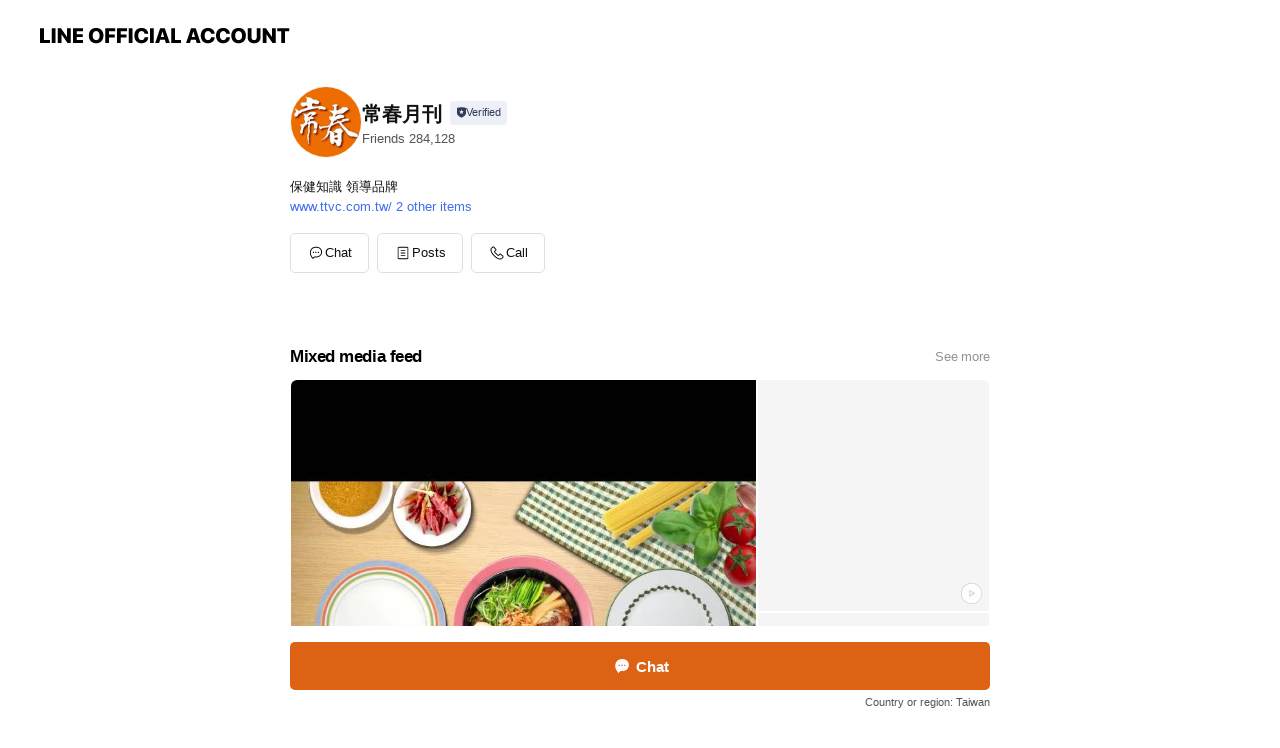

--- FILE ---
content_type: text/html; charset=utf-8
request_url: https://page.line.me/ycg1234t
body_size: 15169
content:
<!DOCTYPE html><html lang="en"><script id="oa-script-list" type="application/json">https://page.line-scdn.net/_next/static/chunks/pages/_app-c0b699a9d6347812.js,https://page.line-scdn.net/_next/static/chunks/pages/%5BsearchId%5D-b8e443852bbb5573.js</script><head><meta charSet="UTF-8"/><meta name="viewport" content="width=device-width,initial-scale=1,minimum-scale=1,maximum-scale=1,user-scalable=no,viewport-fit=cover"/><link rel="apple-touch-icon" sizes="180x180" href="https://page.line-scdn.net/favicons/apple-touch-icon.png"/><link rel="icon" type="image/png" sizes="32x32" href="https://page.line-scdn.net/favicons/favicon-32x32.png"/><link rel="icon" type="image/png" sizes="16x16" href="https://page.line-scdn.net/favicons/favicon-16x16.png&quot;"/><link rel="mask-icon" href="https://page.line-scdn.net/favicons/safari-pinned-tab.svg" color="#4ecd00"/><link rel="shortcut icon" href="https://page.line-scdn.net/favicons/favicon.ico"/><meta name="theme-color" content="#ffffff"/><meta property="og:image" content="https://page-share.line.me//%40ycg1234t/global/og_image.png?ts=1769437536642"/><meta name="twitter:card" content="summary_large_image"/><link rel="stylesheet" href="https://unpkg.com/swiper@6.8.1/swiper-bundle.min.css"/><title>常春月刊 | LINE Official Account</title><meta property="og:title" content="常春月刊 | LINE Official Account"/><meta name="twitter:title" content="常春月刊 | LINE Official Account"/><link rel="canonical" href="https://page.line.me/ycg1234t"/><meta property="line:service_name" content="Official Account"/><meta property="line:sub_title_2" content=" 台北市115八德路三段10號9樓"/><meta name="description" content="常春月刊&#x27;s LINE official account profile page. Add them as a friend for the latest news."/><link rel="preload" as="image" href="https://voom-obs.line-scdn.net/r/myhome/hex/cj0tN2JscmxkaTJ2aDJudCZzPWpwNyZ0PWQmdT0xZjV2MnRzNmczaGcwJmk9MA/w480" media="(max-width: 480px)"/><link rel="preload" as="image" href="https://voom-obs.line-scdn.net/r/myhome/hex/cj0tN2JscmxkaTJ2aDJudCZzPWpwNyZ0PWQmdT0xZjV2MnRzNmczaGcwJmk9MA/w750" media="(min-width: 480.1px)"/><meta name="next-head-count" content="20"/><link rel="preload" href="https://page.line-scdn.net/_next/static/css/5066c0effeea9cdd.css" as="style"/><link rel="stylesheet" href="https://page.line-scdn.net/_next/static/css/5066c0effeea9cdd.css" data-n-g=""/><link rel="preload" href="https://page.line-scdn.net/_next/static/css/32cf1b1e6f7e57c2.css" as="style"/><link rel="stylesheet" href="https://page.line-scdn.net/_next/static/css/32cf1b1e6f7e57c2.css" data-n-p=""/><noscript data-n-css=""></noscript><script defer="" nomodule="" src="https://page.line-scdn.net/_next/static/chunks/polyfills-c67a75d1b6f99dc8.js"></script><script src="https://page.line-scdn.net/_next/static/chunks/webpack-53e0f634be95aa19.js" defer=""></script><script src="https://page.line-scdn.net/_next/static/chunks/framework-5d5971fdfab04833.js" defer=""></script><script src="https://page.line-scdn.net/_next/static/chunks/main-34d3f9ccc87faeb3.js" defer=""></script><script src="https://page.line-scdn.net/_next/static/chunks/e893f787-81841bf25f7a5b4d.js" defer=""></script><script src="https://page.line-scdn.net/_next/static/chunks/fd0ff8c8-d43e8626c80b2f59.js" defer=""></script><script src="https://page.line-scdn.net/_next/static/chunks/518-b33b01654ebc3704.js" defer=""></script><script src="https://page.line-scdn.net/_next/static/chunks/421-6db75eee1ddcc32a.js" defer=""></script><script src="https://page.line-scdn.net/_next/static/chunks/35-fb8646fb484f619c.js" defer=""></script><script src="https://page.line-scdn.net/_next/static/chunks/840-7f91c406241fc0b6.js" defer=""></script><script src="https://page.line-scdn.net/_next/static/chunks/137-ae3cbf072ff48020.js" defer=""></script><script src="https://page.line-scdn.net/_next/static/chunks/124-86d261272c7b9cdd.js" defer=""></script><script src="https://page.line-scdn.net/_next/static/chunks/693-01dc988928332a88.js" defer=""></script><script src="https://page.line-scdn.net/_next/static/chunks/716-15a06450f7be7982.js" defer=""></script><script src="https://page.line-scdn.net/_next/static/chunks/155-8eb63f2603fef270.js" defer=""></script><script src="https://page.line-scdn.net/_next/static/bbauL09QAT8MhModpG-Ma/_buildManifest.js" defer=""></script><script src="https://page.line-scdn.net/_next/static/bbauL09QAT8MhModpG-Ma/_ssgManifest.js" defer=""></script></head><body class=""><div id="__next"><div class="wrap main" style="--profile-button-color:#dd6214" data-background="false" data-theme="true" data-js-top="true"><header id="header" class="header header_web"><div class="header_wrap"><span class="header_logo"><svg xmlns="http://www.w3.org/2000/svg" fill="none" viewBox="0 0 250 17" class="header_logo_image" role="img" aria-label="LINE OFFICIAL ACCOUNT" title="LINE OFFICIAL ACCOUNT"><path fill="#000" d="M.118 16V1.204H3.88v11.771h6.121V16zm11.607 0V1.204h3.763V16zm6.009 0V1.204h3.189l5.916 8.541h.072V1.204h3.753V16h-3.158l-5.947-8.634h-.072V16zm15.176 0V1.204h10.14v3.025h-6.377V7.15h5.998v2.83h-5.998v2.994h6.378V16zm23.235.267c-4.491 0-7.3-2.943-7.3-7.66v-.02c0-4.707 2.83-7.65 7.3-7.65 4.502 0 7.311 2.943 7.311 7.65v.02c0 4.717-2.8 7.66-7.311 7.66m0-3.118c2.153 0 3.486-1.763 3.486-4.542v-.02c0-2.8-1.363-4.533-3.486-4.533-2.102 0-3.466 1.723-3.466 4.532v.02c0 2.81 1.354 4.543 3.466 4.543M65.291 16V1.204h10.07v3.025h-6.306v3.373h5.732v2.881h-5.732V16zm11.731 0V1.204h10.07v3.025h-6.307v3.373h5.732v2.881h-5.732V16zm11.73 0V1.204h3.764V16zm12.797.267c-4.44 0-7.198-2.84-7.198-7.67v-.01c0-4.83 2.779-7.65 7.198-7.65 3.866 0 6.542 2.481 6.676 5.793v.103h-3.62l-.021-.154c-.235-1.538-1.312-2.625-3.035-2.625-2.06 0-3.363 1.692-3.363 4.522v.01c0 2.861 1.313 4.563 3.374 4.563 1.63 0 2.789-1.015 3.045-2.666l.02-.112h3.62l-.01.112c-.133 3.312-2.84 5.784-6.686 5.784m8.47-.267V1.204h3.763V16zm5.189 0 4.983-14.796h4.604L129.778 16h-3.947l-.923-3.25h-4.83l-.923 3.25zm7.249-11.577-1.6 5.62h3.271l-1.599-5.62zM131.204 16V1.204h3.763v11.771h6.121V16zm14.868 0 4.983-14.796h4.604L160.643 16h-3.948l-.923-3.25h-4.83L150.02 16zm7.249-11.577-1.599 5.62h3.271l-1.6-5.62zm14.653 11.844c-4.44 0-7.198-2.84-7.198-7.67v-.01c0-4.83 2.779-7.65 7.198-7.65 3.866 0 6.542 2.481 6.675 5.793v.103h-3.619l-.021-.154c-.236-1.538-1.312-2.625-3.035-2.625-2.061 0-3.363 1.692-3.363 4.522v.01c0 2.861 1.312 4.563 3.373 4.563 1.631 0 2.789-1.015 3.046-2.666l.02-.112h3.62l-.01.112c-.134 3.312-2.841 5.784-6.686 5.784m15.258 0c-4.44 0-7.198-2.84-7.198-7.67v-.01c0-4.83 2.778-7.65 7.198-7.65 3.866 0 6.542 2.481 6.675 5.793v.103h-3.619l-.021-.154c-.236-1.538-1.312-2.625-3.035-2.625-2.061 0-3.363 1.692-3.363 4.522v.01c0 2.861 1.312 4.563 3.373 4.563 1.631 0 2.789-1.015 3.046-2.666l.02-.112h3.62l-.011.112c-.133 3.312-2.84 5.784-6.685 5.784m15.36 0c-4.491 0-7.3-2.943-7.3-7.66v-.02c0-4.707 2.83-7.65 7.3-7.65 4.502 0 7.311 2.943 7.311 7.65v.02c0 4.717-2.799 7.66-7.311 7.66m0-3.118c2.154 0 3.487-1.763 3.487-4.542v-.02c0-2.8-1.364-4.533-3.487-4.533-2.102 0-3.466 1.723-3.466 4.532v.02c0 2.81 1.354 4.543 3.466 4.543m15.514 3.118c-3.855 0-6.367-2.184-6.367-5.517V1.204h3.763v9.187c0 1.723.923 2.758 2.615 2.758 1.681 0 2.604-1.035 2.604-2.758V1.204h3.763v9.546c0 3.322-2.491 5.517-6.378 5.517M222.73 16V1.204h3.189l5.916 8.541h.072V1.204h3.753V16h-3.158l-5.947-8.634h-.072V16zm18.611 0V4.229h-4.081V1.204h11.915v3.025h-4.081V16z"></path></svg></span></div></header><div class="container"><div data-intersection-target="profileFace" class="_root_f63qr_2 _modeLiffApp_f63qr_155"><div class="_account_f63qr_11"><div class="_accountHead_f63qr_16"><div class="_accountHeadIcon_f63qr_22"><a class="_accountHeadIconLink_f63qr_31" href="/ycg1234t/profile/img"><div class="_root_19dwp_1"><img class="_thumbnailImage_19dwp_8" src="https://profile.line-scdn.net/0m0e04ab187251133056e95923f97e91abc93d1b1189e4/preview" alt="Show profile photo" width="70" height="70"/></div></a></div><div class="_accountHeadContents_f63qr_34"><h1 class="_accountHeadTitle_f63qr_37"><span class="_accountHeadTitleText_f63qr_51">常春月刊</span><button type="button" class="_accountHeadBadge_f63qr_54" aria-label="Show account info"><span class="_root_4p75h_1 _typeCertified_4p75h_20"><span class="_icon_4p75h_17"><span role="img" aria-label="Verification status" class="la labs _iconImage_4p75h_17" style="width:11px;aspect-ratio:1;display:inline-grid;place-items:stretch"><svg xmlns="http://www.w3.org/2000/svg" data-laicon-version="10.2" viewBox="0 0 20 20" fill="currentColor"><g transform="translate(-2 -2)"><path d="M12 2.5c-3.7 0-6.7.7-7.8 1-.3.2-.5.5-.5.8v8.9c0 3.2 4.2 6.3 8 8.2.1 0 .2.1.3.1s.2 0 .3-.1c3.9-1.9 8-5 8-8.2V4.3c0-.3-.2-.6-.5-.7-1.1-.3-4.1-1.1-7.8-1.1zm0 4.2 1.2 2.7 2.7.3-1.9 2 .4 2.8-2.4-1.2-2.4 1.3.4-2.8-1.9-2 2.7-.3L12 6.7z"/></g></svg></span></span><span class="_label_4p75h_42">Verified</span></span></button></h1><div class="_accountHeadSubTexts_f63qr_58"><p class="_accountHeadSubText_f63qr_58">Friends<!-- --> <!-- -->284,128</p></div></div></div><div class="_accountInfo_f63qr_73"><p class="_accountInfoText_f63qr_85">保健知識 領導品牌</p><p><a class="_accountInfoWebsiteLink_f63qr_137" href="https://www.ttvc.com.tw/"><span class="_accountInfoWebsiteUrl_f63qr_141">www.ttvc.com.tw/</span><span class="_accountInfoWebsiteCount_f63qr_147">2 other items</span></a></p></div><div class="_actionButtons_f63qr_152"><div><div class="_root_1nhde_1"><button type="button" class="_button_1nhde_9"><span class="_icon_1nhde_31"><span role="img" class="la lar" style="width:14px;aspect-ratio:1;display:inline-grid;place-items:stretch"><svg xmlns="http://www.w3.org/2000/svg" data-laicon-version="15.0" viewBox="0 0 20 20" fill="currentColor"><g transform="translate(-2 -2)"><path d="M11.8722 10.2255a.9.9 0 1 0 0 1.8.9.9 0 0 0 0-1.8Zm-3.5386 0a.9.9 0 1 0 0 1.8.9.9 0 0 0 0-1.8Zm7.0767 0a.9.9 0 1 0 0 1.8.9.9 0 0 0 0-1.8Z"/><path d="M6.5966 6.374c-1.256 1.2676-1.988 3.1338-1.988 5.5207 0 2.8387 1.6621 5.3506 2.8876 6.8107.6247-.8619 1.6496-1.7438 3.2265-1.7444h.0015l2.2892-.0098h.0028c3.4682 0 6.2909-2.8223 6.2909-6.2904 0-1.9386-.7072-3.4895-1.9291-4.5632C16.1475 5.0163 14.3376 4.37 12.0582 4.37c-2.3602 0-4.2063.7369-5.4616 2.004Zm-.9235-.915C7.2185 3.8991 9.4223 3.07 12.0582 3.07c2.5189 0 4.6585.7159 6.1779 2.051 1.5279 1.3427 2.371 3.2622 2.371 5.5398 0 4.1857-3.4041 7.5896-7.5894 7.5904h-.0015l-2.2892.0098h-.0028c-1.33 0-2.114.9634-2.5516 1.8265l-.4192.8269-.6345-.676c-1.2252-1.3055-3.8103-4.4963-3.8103-8.3437 0-2.6555.8198-4.8767 2.3645-6.4358Z"/></g></svg></span></span><span class="_label_1nhde_14">Chat</span></button></div><div class="_root_1nhde_1"><a role="button" href="https://line.me/R/home/public/main?id=ycg1234t&amp;utm_source=businessprofile&amp;utm_medium=action_btn" class="_button_1nhde_9"><span class="_icon_1nhde_31"><span role="img" class="la lar" style="width:14px;aspect-ratio:1;display:inline-grid;place-items:stretch"><svg xmlns="http://www.w3.org/2000/svg" data-laicon-version="15.0" viewBox="0 0 20 20" fill="currentColor"><g transform="translate(-2 -2)"><path d="M6.0001 4.5104a.35.35 0 0 0-.35.35v14.2792a.35.35 0 0 0 .35.35h12a.35.35 0 0 0 .35-.35V4.8604a.35.35 0 0 0-.35-.35h-12Zm-1.65.35c0-.9112.7387-1.65 1.65-1.65h12c.9113 0 1.65.7388 1.65 1.65v14.2792c0 .9113-.7387 1.65-1.65 1.65h-12c-.9113 0-1.65-.7387-1.65-1.65V4.8604Z"/><path d="M15.0534 12.65H8.9468v-1.3h6.1066v1.3Zm0-3.3413H8.9468v-1.3h6.1066v1.3Zm0 6.6827H8.9468v-1.3h6.1066v1.3Z"/></g></svg></span></span><span class="_label_1nhde_14">Posts</span></a></div><div class="_root_1nhde_1"><button type="button" class="_button_1nhde_9"><span class="_icon_1nhde_31"><span role="img" class="la lar" style="width:14px;aspect-ratio:1;display:inline-grid;place-items:stretch"><svg xmlns="http://www.w3.org/2000/svg" data-laicon-version="15.0" viewBox="0 0 20 20" fill="currentColor"><g transform="translate(-2 -2)"><path d="m7.2948 4.362 2.555 2.888a.137.137 0 0 1-.005.188l-1.771 1.771a.723.723 0 0 0-.183.316.8889.8889 0 0 0-.031.215 1.42 1.42 0 0 0 .038.351c.052.23.16.51.333.836.348.654.995 1.551 2.143 2.699 1.148 1.148 2.045 1.795 2.7 2.144.325.173.605.28.835.332.113.025.233.042.351.038a.8881.8881 0 0 0 .215-.031.7244.7244 0 0 0 .316-.183l1.771-1.772a.1367.1367 0 0 1 .188-.005l2.889 2.556a.9241.9241 0 0 1 .04 1.346l-1.5 1.5c-.11.11-.4.28-.93.358-.516.076-1.21.058-2.06-.153-1.7-.422-4.002-1.608-6.67-4.276-2.667-2.667-3.853-4.97-4.275-6.668-.21-.851-.23-1.545-.153-2.06.079-.53.248-.821.358-.93l1.5-1.501a.9239.9239 0 0 1 1.346.04v.001Zm.973-.862a2.224 2.224 0 0 0-3.238-.099l-1.5 1.5c-.376.377-.623.97-.725 1.66-.104.707-.068 1.573.178 2.564.492 1.982 1.827 4.484 4.618 7.274 2.79 2.791 5.292 4.126 7.275 4.618.99.246 1.856.282 2.563.178.69-.102 1.283-.349 1.66-.725l1.5-1.5a2.2247 2.2247 0 0 0 .4408-2.5167 2.2252 2.2252 0 0 0-.5398-.7213l-2.889-2.557a1.4369 1.4369 0 0 0-1.968.06l-1.565 1.565a2.7941 2.7941 0 0 1-.393-.177c-.509-.27-1.305-.828-2.392-1.915-1.087-1.088-1.644-1.883-1.915-2.392a2.6894 2.6894 0 0 1-.177-.393l1.564-1.565c.537-.537.563-1.4.06-1.968L8.2678 3.5Z"/></g></svg></span></span><span class="_label_1nhde_14">Call</span></button></div></div></div></div></div><div class="content"><div class="ldsg-tab plugin_tab" data-flexible="flexible" style="--tab-indicator-position:0px;--tab-indicator-width:0px" id="tablist"><div class="tab-content"><div class="tab-content-inner"><div class="tab-list" role="tablist"><a aria-selected="true" role="tab" class="tab-list-item" tabindex="0"><span class="text">Mixed media feed</span></a><a aria-selected="false" role="tab" class="tab-list-item"><span class="text">自有品牌商品 </span></a><a aria-selected="false" role="tab" class="tab-list-item"><span class="text">Basic info</span></a></div><div class="tab-indicator"></div></div></div></div><section class="section media_seemore" id="plugin-media-225172712948546" data-js-plugin="media"><a data-testid="link-with-next" class="link" href="/ycg1234t/media/225172712948546"><h2 class="title_section" data-testid="plugin-header"><span class="title">Mixed media feed</span><span class="text_more">See more</span></h2></a><div class="photo_plugin"><div class="photo_item ico_video"><a data-testid="link-with-next" href="/ycg1234t/media/225172712948546/item/1173200368166049800"><picture class="picture"><source media="(min-width: 480px)" srcSet="https://voom-obs.line-scdn.net/r/myhome/hex/cj0tN2JscmxkaTJ2aDJudCZzPWpwNyZ0PWQmdT0xZjV2MnRzNmczaGcwJmk9MA/w750?0"/><img class="image" alt="" src="https://voom-obs.line-scdn.net/r/myhome/hex/cj0tN2JscmxkaTJ2aDJudCZzPWpwNyZ0PWQmdT0xZjV2MnRzNmczaGcwJmk9MA/w480?0"/></picture></a></div><div class="photo_item ico_video"><a data-testid="link-with-next" href="/ycg1234t/media/225172712948546/item/1173191728062724600"><picture class="picture"><img class="image" alt=""/></picture></a></div><div class="photo_item ico_video"><a data-testid="link-with-next" href="/ycg1234t/media/225172712948546/item/1173183082159587300"><picture class="picture"><img class="image" alt=""/></picture></a></div><div class="photo_item ico_video"><a data-testid="link-with-next" href="/ycg1234t/media/225172712948546/item/1173174442156856600"><picture class="picture"><img class="image" alt=""/></picture></a></div><div class="photo_item ico_video"><a data-testid="link-with-next" href="/ycg1234t/media/225172712948546/item/1173165796253832700"><picture class="picture"><img class="image" alt=""/></picture></a></div><div class="photo_item ico_video"><a data-testid="link-with-next" href="/ycg1234t/media/225172712948546/item/1173157156150544400"><picture class="picture"><img class="image" alt=""/></picture></a></div><div class="photo_item ico_video"><a data-testid="link-with-next" href="/ycg1234t/media/225172712948546/item/1173148516247240200"><picture class="picture"><img class="image" alt=""/></picture></a></div><div class="photo_item ico_video"><a data-testid="link-with-next" href="/ycg1234t/media/225172712948546/item/1173139870143873000"><picture class="picture"><img class="image" alt=""/></picture></a></div><div class="photo_item ico_video"><a data-testid="link-with-next" href="/ycg1234t/media/225172712948546/item/1173131230240486000"><picture class="picture"><img class="image" alt=""/></picture></a></div></div></section><section class="section section_text" id="plugin-signboard-77911391624660" data-js-plugin="signboard"><h2 class="title_section" data-testid="plugin-header"><span class="title">自有品牌商品 </span></h2><div class="text_plugin"><div class="text_plugin_image"><picture class="picture"><img class="image" alt=""/></picture></div><div class="text_plugin_desc"><div class="text_area"><p class="text">.</p></div></div></div></section><section class="section section_info" id="plugin-information-6767078" data-js-plugin="information"><h2 class="title_section" data-testid="plugin-header"><span class="title">Basic info</span></h2><div class="basic_info_item info_intro"><i class="icon"><svg width="19" height="19" viewBox="0 0 19 19" fill="none" xmlns="http://www.w3.org/2000/svg"><path fill-rule="evenodd" clip-rule="evenodd" d="M14.25 2.542h-9.5c-.721 0-1.306.584-1.306 1.306v11.304c0 .722.585 1.306 1.306 1.306h9.5c.722 0 1.306-.584 1.306-1.306V3.848c0-.722-.584-1.306-1.306-1.306zM4.75 3.57h9.5c.153 0 .277.124.277.277v11.304a.277.277 0 01-.277.277h-9.5a.277.277 0 01-.277-.277V3.848c0-.153.124-.277.277-.277zm7.167 6.444v-1.03H7.083v1.03h4.834zm0-3.675v1.03H7.083V6.34h4.834zm0 6.32v-1.03H7.083v1.03h4.834z" fill="#000"></path></svg></i>保健知識 領導品牌</div><div class="basic_info_item info_time is-solo"><i class="icon"><svg width="19" height="19" viewBox="0 0 19 19" fill="none" xmlns="http://www.w3.org/2000/svg"><path fill-rule="evenodd" clip-rule="evenodd" d="M9.5 2.177a7.323 7.323 0 100 14.646 7.323 7.323 0 000-14.646zm0 1.03a6.294 6.294 0 110 12.587 6.294 6.294 0 010-12.588zm.514 5.996v-3.73H8.985v4.324l2.79 1.612.515-.892-2.276-1.314z" fill="#000"></path></svg></i><p class="memo">每週一～週五　AM9:00～PM6:00</p></div><div class="basic_info_item info_tel is_selectable"><i class="icon"><svg width="19" height="19" viewBox="0 0 19 19" fill="none" xmlns="http://www.w3.org/2000/svg"><path fill-rule="evenodd" clip-rule="evenodd" d="M2.816 3.858L4.004 2.67a1.76 1.76 0 012.564.079l2.024 2.286a1.14 1.14 0 01-.048 1.559L7.306 7.832l.014.04c.02.052.045.11.075.173l.051.1c.266.499.762 1.137 1.517 1.892.754.755 1.393 1.25 1.893 1.516.103.055.194.097.271.126l.04.014 1.239-1.238a1.138 1.138 0 011.465-.121l.093.074 2.287 2.024a1.76 1.76 0 01.078 2.563l-1.188 1.188c-1.477 1.478-5.367.513-9.102-3.222-3.735-3.735-4.7-7.625-3.223-9.103zm5.005 1.86L5.797 3.43a.731.731 0 00-1.065-.033L3.544 4.586c-.31.31-.445 1.226-.162 2.367.393 1.582 1.49 3.386 3.385 5.28 1.894 1.894 3.697 2.992 5.28 3.384 1.14.284 2.057.148 2.367-.162l1.187-1.187a.731.731 0 00-.032-1.065l-2.287-2.024a.109.109 0 00-.148.004l-1.403 1.402c-.517.518-1.887-.21-3.496-1.82l-.158-.16c-1.499-1.54-2.164-2.837-1.663-3.337l1.402-1.402a.108.108 0 00.005-.149z" fill="#000"></path></svg></i><a class="link" href="#"><span>02-2578-5078</span></a></div><div class="basic_info_item info_url is_selectable"><i class="icon"><svg width="19" height="19" viewBox="0 0 19 19" fill="none" xmlns="http://www.w3.org/2000/svg"><path fill-rule="evenodd" clip-rule="evenodd" d="M9.5 2.18a7.32 7.32 0 100 14.64 7.32 7.32 0 000-14.64zM3.452 7.766A6.294 6.294 0 003.21 9.5c0 .602.084 1.184.242 1.736H6.32A17.222 17.222 0 016.234 9.5c0-.597.03-1.178.086-1.735H3.452zm.396-1.029H6.46c.224-1.303.607-2.422 1.11-3.225a6.309 6.309 0 00-3.722 3.225zm3.51 1.03a15.745 15.745 0 000 3.47h4.284a15.749 15.749 0 000-3.47H7.358zm4.131-1.03H7.511C7.903 4.64 8.707 3.21 9.5 3.21c.793 0 1.597 1.43 1.99 3.526zm1.19 1.03a17.21 17.21 0 010 3.47h2.869A6.292 6.292 0 0015.79 9.5c0-.602-.084-1.184-.242-1.735H12.68zm2.473-1.03H12.54c-.224-1.303-.607-2.422-1.11-3.225a6.308 6.308 0 013.722 3.225zM7.57 15.489a6.309 6.309 0 01-3.722-3.224H6.46c.224 1.303.607 2.421 1.11 3.224zm1.929.301c-.793 0-1.596-1.43-1.99-3.525h3.98c-.394 2.095-1.197 3.525-1.99 3.525zm1.93-.301c.503-.803.886-1.921 1.11-3.224h2.612a6.309 6.309 0 01-3.723 3.224z" fill="#000"></path></svg></i><a class="account_info_website_link" href="https://www.ttvc.com.tw/"><span class="account_info_website_url">www.ttvc.com.tw/</span><span class="account_info_website_count">2 other items</span></a></div><div class="basic_info_item place_map" data-js-access="true"><div class="map_area"><a target="_blank" rel="noopener" href="https://www.google.com/maps/search/?api=1&amp;query=25.0480926%2C121.55046560000005"><img src="https://maps.googleapis.com/maps/api/staticmap?key=AIzaSyCmbTfxB3uMZpzVX9NYKqByC1RRi2jIjf0&amp;channel=Line_Account&amp;scale=2&amp;size=400x200&amp;center=25.0481926%2C121.55046560000005&amp;markers=scale%3A2%7Cicon%3Ahttps%3A%2F%2Fpage.line-scdn.net%2F_%2Fimages%2FmapPin.v1.png%7C25.0480926%2C121.55046560000005&amp;language=en&amp;region=&amp;signature=6Klp1PGQl4rVfAE0OzojOGzHEHI%3D" alt=""/></a></div><div class="map_text"><i class="icon"><svg width="19" height="19" viewBox="0 0 19 19" fill="none" xmlns="http://www.w3.org/2000/svg"><path fill-rule="evenodd" clip-rule="evenodd" d="M9.731 1.864l-.23-.004a6.308 6.308 0 00-4.853 2.266c-2.155 2.565-1.9 6.433.515 8.857a210.37 210.37 0 013.774 3.911.772.772 0 001.13 0l.942-.996a182.663 182.663 0 012.829-2.916c2.413-2.422 2.67-6.29.515-8.855a6.308 6.308 0 00-4.622-2.263zm-.23 1.026a5.28 5.28 0 014.064 1.9c1.805 2.147 1.588 5.413-.456 7.466l-.452.456a209.82 209.82 0 00-2.87 2.98l-.285.3-1.247-1.31a176.87 176.87 0 00-2.363-2.425c-2.045-2.053-2.261-5.32-.456-7.468a5.28 5.28 0 014.064-1.9zm0 3.289a2.004 2.004 0 100 4.008 2.004 2.004 0 000-4.008zm0 1.029a.975.975 0 110 1.95.975.975 0 010-1.95z" fill="#000"></path></svg></i><div class="map_title_area"><strong class="map_title"> 台北市115八德路三段10號9樓</strong><button type="button" class="button_copy" aria-label="Copy"><i class="icon_copy"><svg width="16" height="16" xmlns="http://www.w3.org/2000/svg" data-laicon-version="15" viewBox="0 0 24 24"><path d="M3.2 3.05a.65.65 0 01.65-.65h12.99a.65.65 0 01.65.65V6.5h-1.3V3.7H4.5v13.28H7v1.3H3.85a.65.65 0 01-.65-.65V3.05z"></path><path d="M6.52 6.36a.65.65 0 01.65-.65h12.98a.65.65 0 01.65.65V17.5l-4.1 4.1H7.17a.65.65 0 01-.65-.65V6.36zm1.3.65V20.3h8.34l3.34-3.34V7.01H7.82z"></path><path d="M14.13 10.19H9.6v-1.3h4.53v1.3zm0 2.2H9.6v-1.3h4.53v1.3zm1.27 3.81h5.4v1.3h-4.1v4.1h-1.3v-5.4z"></path></svg></i></button></div><div class="map_address">捷運台北小巨蛋（松山線）</div></div></div></section><div class="go_top"><a class="btn_top"><span class="icon"><svg xmlns="http://www.w3.org/2000/svg" width="10" height="11" viewBox="0 0 10 11"><g fill="#111"><path d="M1.464 6.55L.05 5.136 5 .186 6.414 1.6z"></path><path d="M9.95 5.136L5 .186 3.586 1.6l4.95 4.95z"></path><path d="M6 1.507H4v9.259h2z"></path></g></svg></span><span class="text">Top</span></a></div></div></div><div id="footer" class="footer"><div class="account_info"><span class="text">@ycg1234t</span></div><div class="provider_info"><span class="text">© LY Corporation</span><div class="link_group"><a data-testid="link-with-next" class="link" href="/ycg1234t/report">Report</a><a target="_self" rel="noopener" href="https://liff.line.me/1654867680-wGKa63aV/?utm_source=LINE&amp;utm_medium=referral&amp;utm_campaign=oa_profile_footer" class="link">Other official accounts</a></div></div></div><div class="floating_bar is_active"><div class="floating_button is_active"><a target="_blank" rel="noopener" data-js-chat-button="true" class="button_profile"><button type="button" class="button button_chat"><div class="button_content"><i class="icon"><svg xmlns="http://www.w3.org/2000/svg" width="39" height="38" viewBox="0 0 39 38"><path fill="#3C3E43" d="M24.89 19.19a1.38 1.38 0 11-.003-2.76 1.38 1.38 0 01.004 2.76m-5.425 0a1.38 1.38 0 110-2.76 1.38 1.38 0 010 2.76m-5.426 0a1.38 1.38 0 110-2.76 1.38 1.38 0 010 2.76m5.71-13.73c-8.534 0-13.415 5.697-13.415 13.532 0 7.834 6.935 13.875 6.935 13.875s1.08-4.113 4.435-4.113c1.163 0 2.147-.016 3.514-.016 6.428 0 11.64-5.211 11.64-11.638 0-6.428-4.573-11.64-13.108-11.64"></path></svg><svg width="20" height="20" viewBox="0 0 20 20" fill="none" xmlns="http://www.w3.org/2000/svg"><path fill-rule="evenodd" clip-rule="evenodd" d="M2.792 9.92c0-4.468 2.862-7.355 7.291-7.355 4.329 0 7.124 2.483 7.124 6.326a6.332 6.332 0 01-6.325 6.325l-1.908.008c-1.122 0-1.777.828-2.129 1.522l-.348.689-.53-.563c-1.185-1.264-3.175-3.847-3.175-6.953zm5.845 1.537h.834V7.024h-.834v1.8H7.084V7.046h-.833v4.434h.833V9.658h1.553v1.8zm4.071-4.405h.834v2.968h-.834V7.053zm-2.09 4.395h.833V8.48h-.834v2.967zm.424-3.311a.542.542 0 110-1.083.542.542 0 010 1.083zm1.541 2.77a.542.542 0 101.084 0 .542.542 0 00-1.084 0z" fill="#fff"></path></svg></i><span class="text">Chat</span></div></button></a></div><div class="region_area">Country or region:<!-- --> <!-- -->Taiwan</div></div></div></div><script src="https://static.line-scdn.net/liff/edge/versions/2.27.1/sdk.js"></script><script src="https://static.line-scdn.net/uts/edge/stable/uts.js"></script><script id="__NEXT_DATA__" type="application/json">{"props":{"pageProps":{"initialDataString":"{\"lang\":\"en\",\"origin\":\"web\",\"opener\":{},\"device\":\"Desktop\",\"lineAppVersion\":\"\",\"requestedSearchId\":\"ycg1234t\",\"openQrModal\":false,\"isBusinessAccountLineMeDomain\":false,\"account\":{\"accountInfo\":{\"id\":\"6767078\",\"provider\":{\"isCertificated\":false,\"name\":\"常春月刊\"},\"countryCode\":\"TW\",\"managingCountryCode\":\"TW\",\"basicSearchId\":\"@ycg1234t\",\"subPageId\":\"77893774863607\",\"profileConfig\":{\"activateSearchId\":true,\"activateFollowerCount\":false},\"shareInfoImage\":\"https://page-share.line.me//%40ycg1234t/global/og_image.png?ts=1769437536642\",\"friendCount\":284128},\"profile\":{\"type\":\"basic\",\"name\":\"常春月刊\",\"badgeType\":\"certified\",\"profileImg\":{\"original\":\"https://profile.line-scdn.net/0m0e04ab187251133056e95923f97e91abc93d1b1189e4\",\"thumbs\":{\"xSmall\":\"https://profile.line-scdn.net/0m0e04ab187251133056e95923f97e91abc93d1b1189e4/preview\",\"small\":\"https://profile.line-scdn.net/0m0e04ab187251133056e95923f97e91abc93d1b1189e4/preview\",\"mid\":\"https://profile.line-scdn.net/0m0e04ab187251133056e95923f97e91abc93d1b1189e4/preview\",\"large\":\"https://profile.line-scdn.net/0m0e04ab187251133056e95923f97e91abc93d1b1189e4/preview\",\"xLarge\":\"https://profile.line-scdn.net/0m0e04ab187251133056e95923f97e91abc93d1b1189e4/preview\",\"xxLarge\":\"https://profile.line-scdn.net/0m0e04ab187251133056e95923f97e91abc93d1b1189e4/preview\"}},\"btnList\":[{\"type\":\"chat\",\"color\":\"#3c3e43\",\"chatReplyTimeDisplay\":false},{\"type\":\"home\",\"color\":\"#3c3e43\"},{\"type\":\"call\",\"color\":\"#3c3e43\",\"callType\":\"phone\",\"tel\":\"02-2578-5078\"}],\"buttonColor\":\"#dd6214\",\"info\":{\"statusMsg\":\"保健知識 領導品牌\",\"basicInfo\":{\"description\":\"保健知識 領導品牌\",\"id\":\"6767078\"}},\"oaCallable\":false,\"floatingBarMessageList\":[],\"actionButtonServiceUrls\":[{\"buttonType\":\"HOME\",\"url\":\"https://line.me/R/home/public/main?id=ycg1234t\"}],\"displayInformation\":{\"workingTime\":null,\"budget\":null,\"callType\":null,\"oaCallable\":false,\"oaCallAnyway\":false,\"tel\":null,\"website\":null,\"address\":null,\"newAddress\":null,\"oldAddressDeprecated\":false}},\"pluginList\":[{\"type\":\"media\",\"id\":\"225172712948546\",\"content\":{\"itemList\":[{\"type\":\"media\",\"id\":\"1173200368166049800\",\"srcType\":\"timeline\",\"item\":{\"type\":\"video\",\"body\":\"\",\"video\":{\"url\":\"https://voom-obs.line-scdn.net/r/myhome/hex/cj0tN2JscmxkaTJ2aDJudCZzPWpwNyZ0PWQmdT0xZjV2MnRzNmczaGcwJmk9MA\",\"thumbs\":{\"xSmall\":\"https://voom-obs.line-scdn.net/r/myhome/hex/cj0tN2JscmxkaTJ2aDJudCZzPWpwNyZ0PWQmdT0xZjV2MnRzNmczaGcwJmk9MA/w100\",\"small\":\"https://voom-obs.line-scdn.net/r/myhome/hex/cj0tN2JscmxkaTJ2aDJudCZzPWpwNyZ0PWQmdT0xZjV2MnRzNmczaGcwJmk9MA/w240\",\"mid\":\"https://voom-obs.line-scdn.net/r/myhome/hex/cj0tN2JscmxkaTJ2aDJudCZzPWpwNyZ0PWQmdT0xZjV2MnRzNmczaGcwJmk9MA/w480\",\"large\":\"https://voom-obs.line-scdn.net/r/myhome/hex/cj0tN2JscmxkaTJ2aDJudCZzPWpwNyZ0PWQmdT0xZjV2MnRzNmczaGcwJmk9MA/w750\",\"xLarge\":\"https://voom-obs.line-scdn.net/r/myhome/hex/cj0tN2JscmxkaTJ2aDJudCZzPWpwNyZ0PWQmdT0xZjV2MnRzNmczaGcwJmk9MA/w960\",\"xxLarge\":\"https://voom-obs.line-scdn.net/r/myhome/hex/cj0tN2JscmxkaTJ2aDJudCZzPWpwNyZ0PWQmdT0xZjV2MnRzNmczaGcwJmk9MA/w2400\"}}}},{\"type\":\"media\",\"id\":\"1173191728062724600\",\"srcType\":\"timeline\",\"item\":{\"type\":\"video\",\"body\":\"\",\"video\":{\"url\":\"https://voom-obs.line-scdn.net/r/myhome/hex/cj0tM2JnZDJsbmg1NmRpaiZzPWpwNyZ0PWQmdT0xZjV2MnI3aWszaWcwJmk9MA\",\"thumbs\":{\"xSmall\":\"https://voom-obs.line-scdn.net/r/myhome/hex/cj0tM2JnZDJsbmg1NmRpaiZzPWpwNyZ0PWQmdT0xZjV2MnI3aWszaWcwJmk9MA/w100\",\"small\":\"https://voom-obs.line-scdn.net/r/myhome/hex/cj0tM2JnZDJsbmg1NmRpaiZzPWpwNyZ0PWQmdT0xZjV2MnI3aWszaWcwJmk9MA/w240\",\"mid\":\"https://voom-obs.line-scdn.net/r/myhome/hex/cj0tM2JnZDJsbmg1NmRpaiZzPWpwNyZ0PWQmdT0xZjV2MnI3aWszaWcwJmk9MA/w480\",\"large\":\"https://voom-obs.line-scdn.net/r/myhome/hex/cj0tM2JnZDJsbmg1NmRpaiZzPWpwNyZ0PWQmdT0xZjV2MnI3aWszaWcwJmk9MA/w750\",\"xLarge\":\"https://voom-obs.line-scdn.net/r/myhome/hex/cj0tM2JnZDJsbmg1NmRpaiZzPWpwNyZ0PWQmdT0xZjV2MnI3aWszaWcwJmk9MA/w960\",\"xxLarge\":\"https://voom-obs.line-scdn.net/r/myhome/hex/cj0tM2JnZDJsbmg1NmRpaiZzPWpwNyZ0PWQmdT0xZjV2MnI3aWszaWcwJmk9MA/w2400\"}}}},{\"type\":\"media\",\"id\":\"1173183082159587300\",\"srcType\":\"timeline\",\"item\":{\"type\":\"video\",\"body\":\"\",\"video\":{\"url\":\"https://voom-obs.line-scdn.net/r/myhome/hex/cj0tNjlwcGdzYWtuOThyMyZzPWpwNyZ0PWQmdT0xZjV2Mm8zYzgzajAwJmk9MA\",\"thumbs\":{\"xSmall\":\"https://voom-obs.line-scdn.net/r/myhome/hex/cj0tNjlwcGdzYWtuOThyMyZzPWpwNyZ0PWQmdT0xZjV2Mm8zYzgzajAwJmk9MA/w100\",\"small\":\"https://voom-obs.line-scdn.net/r/myhome/hex/cj0tNjlwcGdzYWtuOThyMyZzPWpwNyZ0PWQmdT0xZjV2Mm8zYzgzajAwJmk9MA/w240\",\"mid\":\"https://voom-obs.line-scdn.net/r/myhome/hex/cj0tNjlwcGdzYWtuOThyMyZzPWpwNyZ0PWQmdT0xZjV2Mm8zYzgzajAwJmk9MA/w480\",\"large\":\"https://voom-obs.line-scdn.net/r/myhome/hex/cj0tNjlwcGdzYWtuOThyMyZzPWpwNyZ0PWQmdT0xZjV2Mm8zYzgzajAwJmk9MA/w750\",\"xLarge\":\"https://voom-obs.line-scdn.net/r/myhome/hex/cj0tNjlwcGdzYWtuOThyMyZzPWpwNyZ0PWQmdT0xZjV2Mm8zYzgzajAwJmk9MA/w960\",\"xxLarge\":\"https://voom-obs.line-scdn.net/r/myhome/hex/cj0tNjlwcGdzYWtuOThyMyZzPWpwNyZ0PWQmdT0xZjV2Mm8zYzgzajAwJmk9MA/w2400\"}}}},{\"type\":\"media\",\"id\":\"1173174442156856600\",\"srcType\":\"timeline\",\"item\":{\"type\":\"video\",\"body\":\"\",\"video\":{\"url\":\"https://voom-obs.line-scdn.net/r/myhome/hex/cj01aGJwNmc5OGhmZjVlJnM9anA3JnQ9ZCZ1PTFmNXYybDcxczNpZzAmaT0w\",\"thumbs\":{\"xSmall\":\"https://voom-obs.line-scdn.net/r/myhome/hex/cj01aGJwNmc5OGhmZjVlJnM9anA3JnQ9ZCZ1PTFmNXYybDcxczNpZzAmaT0w/w100\",\"small\":\"https://voom-obs.line-scdn.net/r/myhome/hex/cj01aGJwNmc5OGhmZjVlJnM9anA3JnQ9ZCZ1PTFmNXYybDcxczNpZzAmaT0w/w240\",\"mid\":\"https://voom-obs.line-scdn.net/r/myhome/hex/cj01aGJwNmc5OGhmZjVlJnM9anA3JnQ9ZCZ1PTFmNXYybDcxczNpZzAmaT0w/w480\",\"large\":\"https://voom-obs.line-scdn.net/r/myhome/hex/cj01aGJwNmc5OGhmZjVlJnM9anA3JnQ9ZCZ1PTFmNXYybDcxczNpZzAmaT0w/w750\",\"xLarge\":\"https://voom-obs.line-scdn.net/r/myhome/hex/cj01aGJwNmc5OGhmZjVlJnM9anA3JnQ9ZCZ1PTFmNXYybDcxczNpZzAmaT0w/w960\",\"xxLarge\":\"https://voom-obs.line-scdn.net/r/myhome/hex/cj01aGJwNmc5OGhmZjVlJnM9anA3JnQ9ZCZ1PTFmNXYybDcxczNpZzAmaT0w/w2400\"}}}},{\"type\":\"media\",\"id\":\"1173165796253832700\",\"srcType\":\"timeline\",\"item\":{\"type\":\"video\",\"body\":\"\",\"video\":{\"url\":\"https://voom-obs.line-scdn.net/r/myhome/hex/cj1wdXMwNTA3NHZiMDEmcz1qcDcmdD1kJnU9MWY1djJpOGNrM2gwMCZpPTA\",\"thumbs\":{\"xSmall\":\"https://voom-obs.line-scdn.net/r/myhome/hex/cj1wdXMwNTA3NHZiMDEmcz1qcDcmdD1kJnU9MWY1djJpOGNrM2gwMCZpPTA/w100\",\"small\":\"https://voom-obs.line-scdn.net/r/myhome/hex/cj1wdXMwNTA3NHZiMDEmcz1qcDcmdD1kJnU9MWY1djJpOGNrM2gwMCZpPTA/w240\",\"mid\":\"https://voom-obs.line-scdn.net/r/myhome/hex/cj1wdXMwNTA3NHZiMDEmcz1qcDcmdD1kJnU9MWY1djJpOGNrM2gwMCZpPTA/w480\",\"large\":\"https://voom-obs.line-scdn.net/r/myhome/hex/cj1wdXMwNTA3NHZiMDEmcz1qcDcmdD1kJnU9MWY1djJpOGNrM2gwMCZpPTA/w750\",\"xLarge\":\"https://voom-obs.line-scdn.net/r/myhome/hex/cj1wdXMwNTA3NHZiMDEmcz1qcDcmdD1kJnU9MWY1djJpOGNrM2gwMCZpPTA/w960\",\"xxLarge\":\"https://voom-obs.line-scdn.net/r/myhome/hex/cj1wdXMwNTA3NHZiMDEmcz1qcDcmdD1kJnU9MWY1djJpOGNrM2gwMCZpPTA/w2400\"}}}},{\"type\":\"media\",\"id\":\"1173157156150544400\",\"srcType\":\"timeline\",\"item\":{\"type\":\"video\",\"body\":\"\",\"video\":{\"url\":\"https://voom-obs.line-scdn.net/r/myhome/hex/cj0zdXY5ZWY4dTNhMmYzJnM9anA3JnQ9ZCZ1PTFmNXYyYmpjazNoZzAmaT0w\",\"thumbs\":{\"xSmall\":\"https://voom-obs.line-scdn.net/r/myhome/hex/cj0zdXY5ZWY4dTNhMmYzJnM9anA3JnQ9ZCZ1PTFmNXYyYmpjazNoZzAmaT0w/w100\",\"small\":\"https://voom-obs.line-scdn.net/r/myhome/hex/cj0zdXY5ZWY4dTNhMmYzJnM9anA3JnQ9ZCZ1PTFmNXYyYmpjazNoZzAmaT0w/w240\",\"mid\":\"https://voom-obs.line-scdn.net/r/myhome/hex/cj0zdXY5ZWY4dTNhMmYzJnM9anA3JnQ9ZCZ1PTFmNXYyYmpjazNoZzAmaT0w/w480\",\"large\":\"https://voom-obs.line-scdn.net/r/myhome/hex/cj0zdXY5ZWY4dTNhMmYzJnM9anA3JnQ9ZCZ1PTFmNXYyYmpjazNoZzAmaT0w/w750\",\"xLarge\":\"https://voom-obs.line-scdn.net/r/myhome/hex/cj0zdXY5ZWY4dTNhMmYzJnM9anA3JnQ9ZCZ1PTFmNXYyYmpjazNoZzAmaT0w/w960\",\"xxLarge\":\"https://voom-obs.line-scdn.net/r/myhome/hex/cj0zdXY5ZWY4dTNhMmYzJnM9anA3JnQ9ZCZ1PTFmNXYyYmpjazNoZzAmaT0w/w2400\"}}}},{\"type\":\"media\",\"id\":\"1173148516247240200\",\"srcType\":\"timeline\",\"item\":{\"type\":\"video\",\"body\":\"\",\"video\":{\"url\":\"https://voom-obs.line-scdn.net/r/myhome/hex/cj0tbG41cG91cWdwM2ZsJnM9anA3JnQ9ZCZ1PTFmNXYyZHNiMDNpMDAmaT0w\",\"thumbs\":{\"xSmall\":\"https://voom-obs.line-scdn.net/r/myhome/hex/cj0tbG41cG91cWdwM2ZsJnM9anA3JnQ9ZCZ1PTFmNXYyZHNiMDNpMDAmaT0w/w100\",\"small\":\"https://voom-obs.line-scdn.net/r/myhome/hex/cj0tbG41cG91cWdwM2ZsJnM9anA3JnQ9ZCZ1PTFmNXYyZHNiMDNpMDAmaT0w/w240\",\"mid\":\"https://voom-obs.line-scdn.net/r/myhome/hex/cj0tbG41cG91cWdwM2ZsJnM9anA3JnQ9ZCZ1PTFmNXYyZHNiMDNpMDAmaT0w/w480\",\"large\":\"https://voom-obs.line-scdn.net/r/myhome/hex/cj0tbG41cG91cWdwM2ZsJnM9anA3JnQ9ZCZ1PTFmNXYyZHNiMDNpMDAmaT0w/w750\",\"xLarge\":\"https://voom-obs.line-scdn.net/r/myhome/hex/cj0tbG41cG91cWdwM2ZsJnM9anA3JnQ9ZCZ1PTFmNXYyZHNiMDNpMDAmaT0w/w960\",\"xxLarge\":\"https://voom-obs.line-scdn.net/r/myhome/hex/cj0tbG41cG91cWdwM2ZsJnM9anA3JnQ9ZCZ1PTFmNXYyZHNiMDNpMDAmaT0w/w2400\"}}}},{\"type\":\"media\",\"id\":\"1173139870143873000\",\"srcType\":\"timeline\",\"item\":{\"type\":\"video\",\"body\":\"\",\"video\":{\"url\":\"https://voom-obs.line-scdn.net/r/myhome/hex/cj0zdjh1NzdvanQ2Z2sxJnM9anA3JnQ9ZCZ1PTFmNXYyOTIwZzNqMDAmaT0w\",\"thumbs\":{\"xSmall\":\"https://voom-obs.line-scdn.net/r/myhome/hex/cj0zdjh1NzdvanQ2Z2sxJnM9anA3JnQ9ZCZ1PTFmNXYyOTIwZzNqMDAmaT0w/w100\",\"small\":\"https://voom-obs.line-scdn.net/r/myhome/hex/cj0zdjh1NzdvanQ2Z2sxJnM9anA3JnQ9ZCZ1PTFmNXYyOTIwZzNqMDAmaT0w/w240\",\"mid\":\"https://voom-obs.line-scdn.net/r/myhome/hex/cj0zdjh1NzdvanQ2Z2sxJnM9anA3JnQ9ZCZ1PTFmNXYyOTIwZzNqMDAmaT0w/w480\",\"large\":\"https://voom-obs.line-scdn.net/r/myhome/hex/cj0zdjh1NzdvanQ2Z2sxJnM9anA3JnQ9ZCZ1PTFmNXYyOTIwZzNqMDAmaT0w/w750\",\"xLarge\":\"https://voom-obs.line-scdn.net/r/myhome/hex/cj0zdjh1NzdvanQ2Z2sxJnM9anA3JnQ9ZCZ1PTFmNXYyOTIwZzNqMDAmaT0w/w960\",\"xxLarge\":\"https://voom-obs.line-scdn.net/r/myhome/hex/cj0zdjh1NzdvanQ2Z2sxJnM9anA3JnQ9ZCZ1PTFmNXYyOTIwZzNqMDAmaT0w/w2400\"}}}},{\"type\":\"media\",\"id\":\"1173131230240486000\",\"srcType\":\"timeline\",\"item\":{\"type\":\"video\",\"body\":\"\",\"video\":{\"url\":\"https://voom-obs.line-scdn.net/r/myhome/hex/cj0tM2s2dGxsZmV1NDVnZSZzPWpwNyZ0PWQmdT0xZjV2MjU5bzgzaGcwJmk9MA\",\"thumbs\":{\"xSmall\":\"https://voom-obs.line-scdn.net/r/myhome/hex/cj0tM2s2dGxsZmV1NDVnZSZzPWpwNyZ0PWQmdT0xZjV2MjU5bzgzaGcwJmk9MA/w100\",\"small\":\"https://voom-obs.line-scdn.net/r/myhome/hex/cj0tM2s2dGxsZmV1NDVnZSZzPWpwNyZ0PWQmdT0xZjV2MjU5bzgzaGcwJmk9MA/w240\",\"mid\":\"https://voom-obs.line-scdn.net/r/myhome/hex/cj0tM2s2dGxsZmV1NDVnZSZzPWpwNyZ0PWQmdT0xZjV2MjU5bzgzaGcwJmk9MA/w480\",\"large\":\"https://voom-obs.line-scdn.net/r/myhome/hex/cj0tM2s2dGxsZmV1NDVnZSZzPWpwNyZ0PWQmdT0xZjV2MjU5bzgzaGcwJmk9MA/w750\",\"xLarge\":\"https://voom-obs.line-scdn.net/r/myhome/hex/cj0tM2s2dGxsZmV1NDVnZSZzPWpwNyZ0PWQmdT0xZjV2MjU5bzgzaGcwJmk9MA/w960\",\"xxLarge\":\"https://voom-obs.line-scdn.net/r/myhome/hex/cj0tM2s2dGxsZmV1NDVnZSZzPWpwNyZ0PWQmdT0xZjV2MjU5bzgzaGcwJmk9MA/w2400\"}}}},{\"type\":\"media\",\"id\":\"1173122578137278000\",\"srcType\":\"timeline\",\"item\":{\"type\":\"video\",\"body\":\"\",\"video\":{\"url\":\"https://voom-obs.line-scdn.net/r/myhome/hex/cj01MDZ2c3QzbHU2ZzBmJnM9anA3JnQ9ZCZ1PTFmNXYxcTlrMDNpZzAmaT0w\",\"thumbs\":{\"xSmall\":\"https://voom-obs.line-scdn.net/r/myhome/hex/cj01MDZ2c3QzbHU2ZzBmJnM9anA3JnQ9ZCZ1PTFmNXYxcTlrMDNpZzAmaT0w/w100\",\"small\":\"https://voom-obs.line-scdn.net/r/myhome/hex/cj01MDZ2c3QzbHU2ZzBmJnM9anA3JnQ9ZCZ1PTFmNXYxcTlrMDNpZzAmaT0w/w240\",\"mid\":\"https://voom-obs.line-scdn.net/r/myhome/hex/cj01MDZ2c3QzbHU2ZzBmJnM9anA3JnQ9ZCZ1PTFmNXYxcTlrMDNpZzAmaT0w/w480\",\"large\":\"https://voom-obs.line-scdn.net/r/myhome/hex/cj01MDZ2c3QzbHU2ZzBmJnM9anA3JnQ9ZCZ1PTFmNXYxcTlrMDNpZzAmaT0w/w750\",\"xLarge\":\"https://voom-obs.line-scdn.net/r/myhome/hex/cj01MDZ2c3QzbHU2ZzBmJnM9anA3JnQ9ZCZ1PTFmNXYxcTlrMDNpZzAmaT0w/w960\",\"xxLarge\":\"https://voom-obs.line-scdn.net/r/myhome/hex/cj01MDZ2c3QzbHU2ZzBmJnM9anA3JnQ9ZCZ1PTFmNXYxcTlrMDNpZzAmaT0w/w2400\"}}}},{\"type\":\"media\",\"id\":\"1173113938034515500\",\"srcType\":\"timeline\",\"item\":{\"type\":\"video\",\"body\":\"\",\"video\":{\"url\":\"https://voom-obs.line-scdn.net/r/myhome/hex/cj03dDVhMTZxbnU3NmgyJnM9anA3JnQ9ZCZ1PTFmNXYxbmh0NDNqZzAmaT0w\",\"thumbs\":{\"xSmall\":\"https://voom-obs.line-scdn.net/r/myhome/hex/cj03dDVhMTZxbnU3NmgyJnM9anA3JnQ9ZCZ1PTFmNXYxbmh0NDNqZzAmaT0w/w100\",\"small\":\"https://voom-obs.line-scdn.net/r/myhome/hex/cj03dDVhMTZxbnU3NmgyJnM9anA3JnQ9ZCZ1PTFmNXYxbmh0NDNqZzAmaT0w/w240\",\"mid\":\"https://voom-obs.line-scdn.net/r/myhome/hex/cj03dDVhMTZxbnU3NmgyJnM9anA3JnQ9ZCZ1PTFmNXYxbmh0NDNqZzAmaT0w/w480\",\"large\":\"https://voom-obs.line-scdn.net/r/myhome/hex/cj03dDVhMTZxbnU3NmgyJnM9anA3JnQ9ZCZ1PTFmNXYxbmh0NDNqZzAmaT0w/w750\",\"xLarge\":\"https://voom-obs.line-scdn.net/r/myhome/hex/cj03dDVhMTZxbnU3NmgyJnM9anA3JnQ9ZCZ1PTFmNXYxbmh0NDNqZzAmaT0w/w960\",\"xxLarge\":\"https://voom-obs.line-scdn.net/r/myhome/hex/cj03dDVhMTZxbnU3NmgyJnM9anA3JnQ9ZCZ1PTFmNXYxbmh0NDNqZzAmaT0w/w2400\"}}}},{\"type\":\"media\",\"id\":\"1173105292131483000\",\"srcType\":\"timeline\",\"item\":{\"type\":\"video\",\"body\":\"\",\"video\":{\"url\":\"https://voom-obs.line-scdn.net/r/lights/sfv/cj0tNzF2NjRhNTBkMGt2cSZzPWpwNyZ0PWQmdT0xZjV2MWtlYTQzamcwJmk9MA\",\"thumbs\":{\"xSmall\":\"https://voom-obs.line-scdn.net/r/lights/sfv/cj0tNzF2NjRhNTBkMGt2cSZzPWpwNyZ0PWQmdT0xZjV2MWtlYTQzamcwJmk9MA/w100\",\"small\":\"https://voom-obs.line-scdn.net/r/lights/sfv/cj0tNzF2NjRhNTBkMGt2cSZzPWpwNyZ0PWQmdT0xZjV2MWtlYTQzamcwJmk9MA/w240\",\"mid\":\"https://voom-obs.line-scdn.net/r/lights/sfv/cj0tNzF2NjRhNTBkMGt2cSZzPWpwNyZ0PWQmdT0xZjV2MWtlYTQzamcwJmk9MA/w480\",\"large\":\"https://voom-obs.line-scdn.net/r/lights/sfv/cj0tNzF2NjRhNTBkMGt2cSZzPWpwNyZ0PWQmdT0xZjV2MWtlYTQzamcwJmk9MA/w750\",\"xLarge\":\"https://voom-obs.line-scdn.net/r/lights/sfv/cj0tNzF2NjRhNTBkMGt2cSZzPWpwNyZ0PWQmdT0xZjV2MWtlYTQzamcwJmk9MA/w960\",\"xxLarge\":\"https://voom-obs.line-scdn.net/r/lights/sfv/cj0tNzF2NjRhNTBkMGt2cSZzPWpwNyZ0PWQmdT0xZjV2MWtlYTQzamcwJmk9MA/w2400\"}}}},{\"type\":\"media\",\"id\":\"1173096652128165400\",\"srcType\":\"timeline\",\"item\":{\"type\":\"video\",\"body\":\"\",\"video\":{\"url\":\"https://voom-obs.line-scdn.net/r/myhome/hex/cj0tNzg1N2dvbXJvaGpibSZzPWpwNyZ0PWQmdT0xZjV2MWdkcWMzaWcwJmk9MA\",\"thumbs\":{\"xSmall\":\"https://voom-obs.line-scdn.net/r/myhome/hex/cj0tNzg1N2dvbXJvaGpibSZzPWpwNyZ0PWQmdT0xZjV2MWdkcWMzaWcwJmk9MA/w100\",\"small\":\"https://voom-obs.line-scdn.net/r/myhome/hex/cj0tNzg1N2dvbXJvaGpibSZzPWpwNyZ0PWQmdT0xZjV2MWdkcWMzaWcwJmk9MA/w240\",\"mid\":\"https://voom-obs.line-scdn.net/r/myhome/hex/cj0tNzg1N2dvbXJvaGpibSZzPWpwNyZ0PWQmdT0xZjV2MWdkcWMzaWcwJmk9MA/w480\",\"large\":\"https://voom-obs.line-scdn.net/r/myhome/hex/cj0tNzg1N2dvbXJvaGpibSZzPWpwNyZ0PWQmdT0xZjV2MWdkcWMzaWcwJmk9MA/w750\",\"xLarge\":\"https://voom-obs.line-scdn.net/r/myhome/hex/cj0tNzg1N2dvbXJvaGpibSZzPWpwNyZ0PWQmdT0xZjV2MWdkcWMzaWcwJmk9MA/w960\",\"xxLarge\":\"https://voom-obs.line-scdn.net/r/myhome/hex/cj0tNzg1N2dvbXJvaGpibSZzPWpwNyZ0PWQmdT0xZjV2MWdkcWMzaWcwJmk9MA/w2400\"}}}},{\"type\":\"media\",\"id\":\"1173088006124789500\",\"srcType\":\"timeline\",\"item\":{\"type\":\"video\",\"body\":\"\",\"video\":{\"url\":\"https://voom-obs.line-scdn.net/r/myhome/hex/cj02cmxtcnUzY3EybWpsJnM9anA3JnQ9ZCZ1PTFmNXYxN2xpazNqMDAmaT0w\",\"thumbs\":{\"xSmall\":\"https://voom-obs.line-scdn.net/r/myhome/hex/cj02cmxtcnUzY3EybWpsJnM9anA3JnQ9ZCZ1PTFmNXYxN2xpazNqMDAmaT0w/w100\",\"small\":\"https://voom-obs.line-scdn.net/r/myhome/hex/cj02cmxtcnUzY3EybWpsJnM9anA3JnQ9ZCZ1PTFmNXYxN2xpazNqMDAmaT0w/w240\",\"mid\":\"https://voom-obs.line-scdn.net/r/myhome/hex/cj02cmxtcnUzY3EybWpsJnM9anA3JnQ9ZCZ1PTFmNXYxN2xpazNqMDAmaT0w/w480\",\"large\":\"https://voom-obs.line-scdn.net/r/myhome/hex/cj02cmxtcnUzY3EybWpsJnM9anA3JnQ9ZCZ1PTFmNXYxN2xpazNqMDAmaT0w/w750\",\"xLarge\":\"https://voom-obs.line-scdn.net/r/myhome/hex/cj02cmxtcnUzY3EybWpsJnM9anA3JnQ9ZCZ1PTFmNXYxN2xpazNqMDAmaT0w/w960\",\"xxLarge\":\"https://voom-obs.line-scdn.net/r/myhome/hex/cj02cmxtcnUzY3EybWpsJnM9anA3JnQ9ZCZ1PTFmNXYxN2xpazNqMDAmaT0w/w2400\"}}}},{\"type\":\"media\",\"id\":\"1173088000324785700\",\"srcType\":\"timeline\",\"item\":{\"type\":\"video\",\"body\":\"\",\"video\":{\"url\":\"https://voom-obs.line-scdn.net/r/myhome/hex/cj0tMWpkdjhpaTZnY3JsbCZzPWpwNyZ0PWQmdT0xZjV2MTUyMm8zajAwJmk9MA\",\"thumbs\":{\"xSmall\":\"https://voom-obs.line-scdn.net/r/myhome/hex/cj0tMWpkdjhpaTZnY3JsbCZzPWpwNyZ0PWQmdT0xZjV2MTUyMm8zajAwJmk9MA/w100\",\"small\":\"https://voom-obs.line-scdn.net/r/myhome/hex/cj0tMWpkdjhpaTZnY3JsbCZzPWpwNyZ0PWQmdT0xZjV2MTUyMm8zajAwJmk9MA/w240\",\"mid\":\"https://voom-obs.line-scdn.net/r/myhome/hex/cj0tMWpkdjhpaTZnY3JsbCZzPWpwNyZ0PWQmdT0xZjV2MTUyMm8zajAwJmk9MA/w480\",\"large\":\"https://voom-obs.line-scdn.net/r/myhome/hex/cj0tMWpkdjhpaTZnY3JsbCZzPWpwNyZ0PWQmdT0xZjV2MTUyMm8zajAwJmk9MA/w750\",\"xLarge\":\"https://voom-obs.line-scdn.net/r/myhome/hex/cj0tMWpkdjhpaTZnY3JsbCZzPWpwNyZ0PWQmdT0xZjV2MTUyMm8zajAwJmk9MA/w960\",\"xxLarge\":\"https://voom-obs.line-scdn.net/r/myhome/hex/cj0tMWpkdjhpaTZnY3JsbCZzPWpwNyZ0PWQmdT0xZjV2MTUyMm8zajAwJmk9MA/w2400\"}}}},{\"type\":\"media\",\"id\":\"1173079360321316600\",\"srcType\":\"timeline\",\"item\":{\"type\":\"video\",\"body\":\"\",\"video\":{\"url\":\"https://voom-obs.line-scdn.net/r/lights/sfv/cj03Nmc3bzNudW50ZHI0JnM9anA3JnQ9ZCZ1PTFmNXYxMnJiMDNpMDAmaT0w\",\"thumbs\":{\"xSmall\":\"https://voom-obs.line-scdn.net/r/lights/sfv/cj03Nmc3bzNudW50ZHI0JnM9anA3JnQ9ZCZ1PTFmNXYxMnJiMDNpMDAmaT0w/w100\",\"small\":\"https://voom-obs.line-scdn.net/r/lights/sfv/cj03Nmc3bzNudW50ZHI0JnM9anA3JnQ9ZCZ1PTFmNXYxMnJiMDNpMDAmaT0w/w240\",\"mid\":\"https://voom-obs.line-scdn.net/r/lights/sfv/cj03Nmc3bzNudW50ZHI0JnM9anA3JnQ9ZCZ1PTFmNXYxMnJiMDNpMDAmaT0w/w480\",\"large\":\"https://voom-obs.line-scdn.net/r/lights/sfv/cj03Nmc3bzNudW50ZHI0JnM9anA3JnQ9ZCZ1PTFmNXYxMnJiMDNpMDAmaT0w/w750\",\"xLarge\":\"https://voom-obs.line-scdn.net/r/lights/sfv/cj03Nmc3bzNudW50ZHI0JnM9anA3JnQ9ZCZ1PTFmNXYxMnJiMDNpMDAmaT0w/w960\",\"xxLarge\":\"https://voom-obs.line-scdn.net/r/lights/sfv/cj03Nmc3bzNudW50ZHI0JnM9anA3JnQ9ZCZ1PTFmNXYxMnJiMDNpMDAmaT0w/w2400\"}}}},{\"type\":\"media\",\"id\":\"1173070714017813500\",\"srcType\":\"timeline\",\"item\":{\"type\":\"video\",\"body\":\"\",\"video\":{\"url\":\"https://voom-obs.line-scdn.net/r/lights/sfv/cj00MnJydnBubjhsdGlvJnM9anA3JnQ9ZCZ1PTFmNXYwcDc3NDNqMDAmaT0w\",\"thumbs\":{\"xSmall\":\"https://voom-obs.line-scdn.net/r/lights/sfv/cj00MnJydnBubjhsdGlvJnM9anA3JnQ9ZCZ1PTFmNXYwcDc3NDNqMDAmaT0w/w100\",\"small\":\"https://voom-obs.line-scdn.net/r/lights/sfv/cj00MnJydnBubjhsdGlvJnM9anA3JnQ9ZCZ1PTFmNXYwcDc3NDNqMDAmaT0w/w240\",\"mid\":\"https://voom-obs.line-scdn.net/r/lights/sfv/cj00MnJydnBubjhsdGlvJnM9anA3JnQ9ZCZ1PTFmNXYwcDc3NDNqMDAmaT0w/w480\",\"large\":\"https://voom-obs.line-scdn.net/r/lights/sfv/cj00MnJydnBubjhsdGlvJnM9anA3JnQ9ZCZ1PTFmNXYwcDc3NDNqMDAmaT0w/w750\",\"xLarge\":\"https://voom-obs.line-scdn.net/r/lights/sfv/cj00MnJydnBubjhsdGlvJnM9anA3JnQ9ZCZ1PTFmNXYwcDc3NDNqMDAmaT0w/w960\",\"xxLarge\":\"https://voom-obs.line-scdn.net/r/lights/sfv/cj00MnJydnBubjhsdGlvJnM9anA3JnQ9ZCZ1PTFmNXYwcDc3NDNqMDAmaT0w/w2400\"}}}},{\"type\":\"media\",\"id\":\"1173010431195069000\",\"srcType\":\"timeline\",\"item\":{\"type\":\"video\",\"body\":\"\",\"video\":{\"url\":\"https://voom-obs.line-scdn.net/r/lights/sfv/cj0tMnRzaWx1cHRmNGo5MiZzPWpwNyZ0PWQmdT0xZjNuYnZhc3MzaWcxJmk9MA\",\"thumbs\":{\"xSmall\":\"https://voom-obs.line-scdn.net/r/lights/sfv/cj0tMnRzaWx1cHRmNGo5MiZzPWpwNyZ0PWQmdT0xZjNuYnZhc3MzaWcxJmk9MA/w100\",\"small\":\"https://voom-obs.line-scdn.net/r/lights/sfv/cj0tMnRzaWx1cHRmNGo5MiZzPWpwNyZ0PWQmdT0xZjNuYnZhc3MzaWcxJmk9MA/w240\",\"mid\":\"https://voom-obs.line-scdn.net/r/lights/sfv/cj0tMnRzaWx1cHRmNGo5MiZzPWpwNyZ0PWQmdT0xZjNuYnZhc3MzaWcxJmk9MA/w480\",\"large\":\"https://voom-obs.line-scdn.net/r/lights/sfv/cj0tMnRzaWx1cHRmNGo5MiZzPWpwNyZ0PWQmdT0xZjNuYnZhc3MzaWcxJmk9MA/w750\",\"xLarge\":\"https://voom-obs.line-scdn.net/r/lights/sfv/cj0tMnRzaWx1cHRmNGo5MiZzPWpwNyZ0PWQmdT0xZjNuYnZhc3MzaWcxJmk9MA/w960\",\"xxLarge\":\"https://voom-obs.line-scdn.net/r/lights/sfv/cj0tMnRzaWx1cHRmNGo5MiZzPWpwNyZ0PWQmdT0xZjNuYnZhc3MzaWcxJmk9MA/w2400\"}}}},{\"type\":\"media\",\"id\":\"1163824570103013600\",\"srcType\":\"timeline\",\"item\":{\"type\":\"video\",\"body\":\"沙塵爆來襲，過敏的人別輕忽􀀵\\n􀀩早晚哈啾、鼻塞、睡眠品質差􀂜􀀫\\n注意力不集中、記憶力差、學習力下降\\n小孩過敏媽媽好擔心 􀀖\\n􀁛輔助調整過敏體質，就從佰益敏開始！\\n􀁎【電視廣告熱銷商品】專科醫生有推薦\\n􀀭*LCW-23是從台灣本土健康人腸道的好菌萃取，最符合台灣人的體質。\\n*耐胃酸及膽鹽，在腸道中定殖效果良好。􀀪\\n*常溫保存超便利\\n􀂳http://t.cn/AiO8RraE\\n\\n#...\",\"video\":{\"url\":\"https://voom-obs.line-scdn.net/r/myhome/hex/cafec378671cd804a69cff6884576b4130d767cec70ce4b7976ef6dea7479dd4teb2f71419d16468t0eb27884\",\"thumbs\":{\"xSmall\":\"https://voom-obs.line-scdn.net/r/myhome/hex/cafec378671cd804a69cff6884576b4130d767cec70ce4b7976ef6dea7479dd4teb2f71419d16468t0eb27884/w100\",\"small\":\"https://voom-obs.line-scdn.net/r/myhome/hex/cafec378671cd804a69cff6884576b4130d767cec70ce4b7976ef6dea7479dd4teb2f71419d16468t0eb27884/w240\",\"mid\":\"https://voom-obs.line-scdn.net/r/myhome/hex/cafec378671cd804a69cff6884576b4130d767cec70ce4b7976ef6dea7479dd4teb2f71419d16468t0eb27884/w480\",\"large\":\"https://voom-obs.line-scdn.net/r/myhome/hex/cafec378671cd804a69cff6884576b4130d767cec70ce4b7976ef6dea7479dd4teb2f71419d16468t0eb27884/w750\",\"xLarge\":\"https://voom-obs.line-scdn.net/r/myhome/hex/cafec378671cd804a69cff6884576b4130d767cec70ce4b7976ef6dea7479dd4teb2f71419d16468t0eb27884/w960\",\"xxLarge\":\"https://voom-obs.line-scdn.net/r/myhome/hex/cafec378671cd804a69cff6884576b4130d767cec70ce4b7976ef6dea7479dd4teb2f71419d16468t0eb27884/w2400\"}}}},{\"type\":\"media\",\"id\":\"1163815930103019800\",\"srcType\":\"timeline\",\"item\":{\"type\":\"photo\",\"body\":\"超夯銅板美食，熱量UP～\\n就交給享健美纖􀀭\\n妳可以ㄑ一ㄥ鬆面對\\n享ㄕㄡˋ好健康，􀁔􀁕􀁖􀁗美味不受限\\nhttp://t.cn/AiO8j17T\\n#美國FDAGRAS安全性認證\\n#Fibersol2為水溶性纖維\\n#SuperCitrimax藤黃果萃取物\\n􀁡【輕鬆】享用膳食纖\\n#增加飽足感\\n#排便更順暢\\n#體內環保􀁩\\n#促進新陳代謝\",\"img\":{\"original\":\"https://voom-obs.line-scdn.net/r/myhome/hex/e90cca9f29a62158fdc46370daac6d64a598335794b7b9b83cca07a9ddc1207cteb2f6db19ce7534t0eb2784b\",\"thumbs\":{\"xSmall\":\"https://voom-obs.line-scdn.net/r/myhome/hex/e90cca9f29a62158fdc46370daac6d64a598335794b7b9b83cca07a9ddc1207cteb2f6db19ce7534t0eb2784b/w100\",\"small\":\"https://voom-obs.line-scdn.net/r/myhome/hex/e90cca9f29a62158fdc46370daac6d64a598335794b7b9b83cca07a9ddc1207cteb2f6db19ce7534t0eb2784b/w240\",\"mid\":\"https://voom-obs.line-scdn.net/r/myhome/hex/e90cca9f29a62158fdc46370daac6d64a598335794b7b9b83cca07a9ddc1207cteb2f6db19ce7534t0eb2784b/w480\",\"large\":\"https://voom-obs.line-scdn.net/r/myhome/hex/e90cca9f29a62158fdc46370daac6d64a598335794b7b9b83cca07a9ddc1207cteb2f6db19ce7534t0eb2784b/w750\",\"xLarge\":\"https://voom-obs.line-scdn.net/r/myhome/hex/e90cca9f29a62158fdc46370daac6d64a598335794b7b9b83cca07a9ddc1207cteb2f6db19ce7534t0eb2784b/w960\",\"xxLarge\":\"https://voom-obs.line-scdn.net/r/myhome/hex/e90cca9f29a62158fdc46370daac6d64a598335794b7b9b83cca07a9ddc1207cteb2f6db19ce7534t0eb2784b/w2400\"}}}},{\"type\":\"media\",\"id\":\"1163807290103015000\",\"srcType\":\"timeline\",\"item\":{\"type\":\"photo\",\"body\":\"輕鬆下午茶􀁙時光，夢幻般的美味甜點\\n享健美纖，讓妳\\nㄑ一ㄥ鬆但不放鬆\\n享ㄕㄡˋ好健康，􀁔􀁕􀁖􀁗美味不受限\\nhttp://t.cn/AiO8j17T\\n\\n#美國FDAGRAS安全性認證\\n#Fibersol2為水溶性纖維\\n#SuperCitrimax藤黃果萃取物\\n【輕鬆】享用膳食纖\\n#增加飽足感\\n#排便更順暢\\n#體內環保\\n#促進新陳代謝\",\"img\":{\"original\":\"https://voom-obs.line-scdn.net/r/myhome/hex/cc44fb3dc75bf44d5c14a5944a5ec2c3a525f443f331b3ca66948ab1c793175fteb2f6c619c93264t0eb27836\",\"thumbs\":{\"xSmall\":\"https://voom-obs.line-scdn.net/r/myhome/hex/cc44fb3dc75bf44d5c14a5944a5ec2c3a525f443f331b3ca66948ab1c793175fteb2f6c619c93264t0eb27836/w100\",\"small\":\"https://voom-obs.line-scdn.net/r/myhome/hex/cc44fb3dc75bf44d5c14a5944a5ec2c3a525f443f331b3ca66948ab1c793175fteb2f6c619c93264t0eb27836/w240\",\"mid\":\"https://voom-obs.line-scdn.net/r/myhome/hex/cc44fb3dc75bf44d5c14a5944a5ec2c3a525f443f331b3ca66948ab1c793175fteb2f6c619c93264t0eb27836/w480\",\"large\":\"https://voom-obs.line-scdn.net/r/myhome/hex/cc44fb3dc75bf44d5c14a5944a5ec2c3a525f443f331b3ca66948ab1c793175fteb2f6c619c93264t0eb27836/w750\",\"xLarge\":\"https://voom-obs.line-scdn.net/r/myhome/hex/cc44fb3dc75bf44d5c14a5944a5ec2c3a525f443f331b3ca66948ab1c793175fteb2f6c619c93264t0eb27836/w960\",\"xxLarge\":\"https://voom-obs.line-scdn.net/r/myhome/hex/cc44fb3dc75bf44d5c14a5944a5ec2c3a525f443f331b3ca66948ab1c793175fteb2f6c619c93264t0eb27836/w2400\"}}}},{\"type\":\"media\",\"id\":\"1163798650103010000\",\"srcType\":\"timeline\",\"item\":{\"type\":\"photo\",\"body\":\"推薦好物􀁵～因爲「妳」懂得為熱量來襲做好準備～\\n美食當前􀁖􀁕􀁔，ㄑ一ㄥ鬆一包，\\n享ㄕㄡˋ好健康􀁛，美味不受限􀂀\\n􀂳http://t.cn/AiO8j17T\\n#美國FDAGRAS安全性認證\\n#Fibersol2為水溶性纖維\\n#SuperCitrimax藤黃果萃取物\\n【輕鬆】享用膳食纖􀁡􀁢􀁠\\n#增加飽足感 \\n#排便更順暢\\n#體內環保\\n#促進新陳代謝\",\"img\":{\"original\":\"https://voom-obs.line-scdn.net/r/myhome/hex/189f8e6de3cdababdcce54f214d5ec30189fbf49e7f53982f686182bca16d0ceteb2f6af19cb4482t0eb2781f\",\"thumbs\":{\"xSmall\":\"https://voom-obs.line-scdn.net/r/myhome/hex/189f8e6de3cdababdcce54f214d5ec30189fbf49e7f53982f686182bca16d0ceteb2f6af19cb4482t0eb2781f/w100\",\"small\":\"https://voom-obs.line-scdn.net/r/myhome/hex/189f8e6de3cdababdcce54f214d5ec30189fbf49e7f53982f686182bca16d0ceteb2f6af19cb4482t0eb2781f/w240\",\"mid\":\"https://voom-obs.line-scdn.net/r/myhome/hex/189f8e6de3cdababdcce54f214d5ec30189fbf49e7f53982f686182bca16d0ceteb2f6af19cb4482t0eb2781f/w480\",\"large\":\"https://voom-obs.line-scdn.net/r/myhome/hex/189f8e6de3cdababdcce54f214d5ec30189fbf49e7f53982f686182bca16d0ceteb2f6af19cb4482t0eb2781f/w750\",\"xLarge\":\"https://voom-obs.line-scdn.net/r/myhome/hex/189f8e6de3cdababdcce54f214d5ec30189fbf49e7f53982f686182bca16d0ceteb2f6af19cb4482t0eb2781f/w960\",\"xxLarge\":\"https://voom-obs.line-scdn.net/r/myhome/hex/189f8e6de3cdababdcce54f214d5ec30189fbf49e7f53982f686182bca16d0ceteb2f6af19cb4482t0eb2781f/w2400\"}}}},{\"type\":\"media\",\"id\":\"1163790010103016000\",\"srcType\":\"timeline\",\"item\":{\"type\":\"photo\",\"body\":\"􀀳推薦好物～因爲「妳」懂得為熱量來襲做好準備～\\n美食當前􀁖􀁕􀁔，ㄑ一ㄥ鬆一包，\\n享ㄕㄡˋ好健康，美味不受限􀂓\\nhttp://t.cn/AiO8j17T\\n#美國FDAGRAS安全性認證\\n#Fibersol2為水溶性纖維􀁤\\n#SuperCitrimax藤黃果萃取物􀁢\\n【輕鬆】享用膳食纖􀁡\\n#增加飽足感\\n#排便更順暢\\n#體內環保\\n#促進新陳代謝\",\"img\":{\"original\":\"https://voom-obs.line-scdn.net/r/myhome/hex/a806187482238f51c443c658d7a3981969ec48d0d9f5c353472c5b4ce5fe16f2teb2f69a19d14958t0eb2780a\",\"thumbs\":{\"xSmall\":\"https://voom-obs.line-scdn.net/r/myhome/hex/a806187482238f51c443c658d7a3981969ec48d0d9f5c353472c5b4ce5fe16f2teb2f69a19d14958t0eb2780a/w100\",\"small\":\"https://voom-obs.line-scdn.net/r/myhome/hex/a806187482238f51c443c658d7a3981969ec48d0d9f5c353472c5b4ce5fe16f2teb2f69a19d14958t0eb2780a/w240\",\"mid\":\"https://voom-obs.line-scdn.net/r/myhome/hex/a806187482238f51c443c658d7a3981969ec48d0d9f5c353472c5b4ce5fe16f2teb2f69a19d14958t0eb2780a/w480\",\"large\":\"https://voom-obs.line-scdn.net/r/myhome/hex/a806187482238f51c443c658d7a3981969ec48d0d9f5c353472c5b4ce5fe16f2teb2f69a19d14958t0eb2780a/w750\",\"xLarge\":\"https://voom-obs.line-scdn.net/r/myhome/hex/a806187482238f51c443c658d7a3981969ec48d0d9f5c353472c5b4ce5fe16f2teb2f69a19d14958t0eb2780a/w960\",\"xxLarge\":\"https://voom-obs.line-scdn.net/r/myhome/hex/a806187482238f51c443c658d7a3981969ec48d0d9f5c353472c5b4ce5fe16f2teb2f69a19d14958t0eb2780a/w2400\"}}}},{\"type\":\"media\",\"id\":\"1163781370103011000\",\"srcType\":\"timeline\",\"item\":{\"type\":\"video\",\"body\":\"手遊族 x 上班族 x 追劇族x 社群族􀀻􀁪􀀽\\n全家都說讚的枼黃素，熱賣好評再升級􀁮\\n樂視C+『電視廣告熱銷商品』專科醫生推薦\\n􀁷超專業黃金比例，超多國際專利，具抗氧化力􀁛\\n雨生紅球藻含藻紅素最高-擁有日本專利􀂳\\n全方位的保護力􀀮\\n\\n􀂷小孩、阿公、阿媽都愛~樂視C+口含錠􀂱\\nhttp://t.cn/AiO884SX\\n\\n#黃金比例\\n#游離型葉黃素\\n#雨生蝦紅素\\n#超厲害抗氧化力\\n...\",\"video\":{\"url\":\"https://voom-obs.line-scdn.net/r/myhome/hex/137fe47d057b804b584f78d2ce20c63da8cc4e372cacd9bd99db5377f145d97dteb2f66d19c91735t0eb277dd\",\"thumbs\":{\"xSmall\":\"https://voom-obs.line-scdn.net/r/myhome/hex/137fe47d057b804b584f78d2ce20c63da8cc4e372cacd9bd99db5377f145d97dteb2f66d19c91735t0eb277dd/w100\",\"small\":\"https://voom-obs.line-scdn.net/r/myhome/hex/137fe47d057b804b584f78d2ce20c63da8cc4e372cacd9bd99db5377f145d97dteb2f66d19c91735t0eb277dd/w240\",\"mid\":\"https://voom-obs.line-scdn.net/r/myhome/hex/137fe47d057b804b584f78d2ce20c63da8cc4e372cacd9bd99db5377f145d97dteb2f66d19c91735t0eb277dd/w480\",\"large\":\"https://voom-obs.line-scdn.net/r/myhome/hex/137fe47d057b804b584f78d2ce20c63da8cc4e372cacd9bd99db5377f145d97dteb2f66d19c91735t0eb277dd/w750\",\"xLarge\":\"https://voom-obs.line-scdn.net/r/myhome/hex/137fe47d057b804b584f78d2ce20c63da8cc4e372cacd9bd99db5377f145d97dteb2f66d19c91735t0eb277dd/w960\",\"xxLarge\":\"https://voom-obs.line-scdn.net/r/myhome/hex/137fe47d057b804b584f78d2ce20c63da8cc4e372cacd9bd99db5377f145d97dteb2f66d19c91735t0eb277dd/w2400\"}}}},{\"type\":\"media\",\"id\":\"1163772730103016000\",\"srcType\":\"timeline\",\"item\":{\"type\":\"photo\",\"body\":\"天氣濕冷，再冷!!也凍不住我的行動力\\n【電視廣告熱銷商品】專科醫生推薦👍\\n每日保持運動，健康靈活不是夢。\\n樂捷，為全家人的靈活行動力加油!!\\n立即享優惠\\n\\n靈活樂捷四項專利及高單位配方+鈣\\n#UCII保固行動力\\n#玻尿酸好靈活\\n#專利薑黃萃取顧健康\\n#專利納豆萃取維生素K\\n#素食葡萄糖胺的領導品牌\\n\\n靈活樂捷 http://bit.ly/2XBvZMF\\n素食葡萄糖胺的領導品牌\\n素食樂捷 http...\",\"img\":{\"original\":\"https://voom-obs.line-scdn.net/r/myhome/hex/cb2cf11797eeede132f4f097f47b7c2f5cfb909e288d42309c7c291b2e145433teb2f63a19cb3123t0eb277aa\",\"thumbs\":{\"xSmall\":\"https://voom-obs.line-scdn.net/r/myhome/hex/cb2cf11797eeede132f4f097f47b7c2f5cfb909e288d42309c7c291b2e145433teb2f63a19cb3123t0eb277aa/w100\",\"small\":\"https://voom-obs.line-scdn.net/r/myhome/hex/cb2cf11797eeede132f4f097f47b7c2f5cfb909e288d42309c7c291b2e145433teb2f63a19cb3123t0eb277aa/w240\",\"mid\":\"https://voom-obs.line-scdn.net/r/myhome/hex/cb2cf11797eeede132f4f097f47b7c2f5cfb909e288d42309c7c291b2e145433teb2f63a19cb3123t0eb277aa/w480\",\"large\":\"https://voom-obs.line-scdn.net/r/myhome/hex/cb2cf11797eeede132f4f097f47b7c2f5cfb909e288d42309c7c291b2e145433teb2f63a19cb3123t0eb277aa/w750\",\"xLarge\":\"https://voom-obs.line-scdn.net/r/myhome/hex/cb2cf11797eeede132f4f097f47b7c2f5cfb909e288d42309c7c291b2e145433teb2f63a19cb3123t0eb277aa/w960\",\"xxLarge\":\"https://voom-obs.line-scdn.net/r/myhome/hex/cb2cf11797eeede132f4f097f47b7c2f5cfb909e288d42309c7c291b2e145433teb2f63a19cb3123t0eb277aa/w2400\"}}}},{\"type\":\"media\",\"id\":\"1163764090103011800\",\"srcType\":\"timeline\",\"item\":{\"type\":\"video\",\"body\":\"排便順暢􀂣、促進新陳代謝、維持健康美麗的好物􀁛\\n􀁁百億好菌+好纖+0脂􀂱\\n􀁎佰益多益生菌【電視廣告熱銷商品】專科醫生推薦\\nCP值最高～五大好􀀱\\n\\n1好：百億菌剛剛好\\n2好：萌發好，高達95%\\n3好：定殖好，趕走壞菌\\n4好：常溫好，攜帶真便利\\n5好：荷包好，CP值高省錢好\\n􀀭http://t.cn/AiO8Ei9o\",\"video\":{\"url\":\"https://voom-obs.line-scdn.net/r/myhome/hex/59e0de5afccfd665a52ba74bfc17521339def662a0b044fbd9e6ecaaeae26a8ateb2f61219c9453t0eb27782\",\"thumbs\":{\"xSmall\":\"https://voom-obs.line-scdn.net/r/myhome/hex/59e0de5afccfd665a52ba74bfc17521339def662a0b044fbd9e6ecaaeae26a8ateb2f61219c9453t0eb27782/w100\",\"small\":\"https://voom-obs.line-scdn.net/r/myhome/hex/59e0de5afccfd665a52ba74bfc17521339def662a0b044fbd9e6ecaaeae26a8ateb2f61219c9453t0eb27782/w240\",\"mid\":\"https://voom-obs.line-scdn.net/r/myhome/hex/59e0de5afccfd665a52ba74bfc17521339def662a0b044fbd9e6ecaaeae26a8ateb2f61219c9453t0eb27782/w480\",\"large\":\"https://voom-obs.line-scdn.net/r/myhome/hex/59e0de5afccfd665a52ba74bfc17521339def662a0b044fbd9e6ecaaeae26a8ateb2f61219c9453t0eb27782/w750\",\"xLarge\":\"https://voom-obs.line-scdn.net/r/myhome/hex/59e0de5afccfd665a52ba74bfc17521339def662a0b044fbd9e6ecaaeae26a8ateb2f61219c9453t0eb27782/w960\",\"xxLarge\":\"https://voom-obs.line-scdn.net/r/myhome/hex/59e0de5afccfd665a52ba74bfc17521339def662a0b044fbd9e6ecaaeae26a8ateb2f61219c9453t0eb27782/w2400\"}}}},{\"type\":\"media\",\"id\":\"1163755450103012000\",\"srcType\":\"timeline\",\"item\":{\"type\":\"video\",\"body\":\"沙塵爆來襲，過敏的人別輕忽􀀵\\n􀀩早晚哈啾、鼻塞、睡眠品質差􀂜􀀫\\n注意力不集中、記憶力差、學習力下降\\n小孩過敏媽媽好擔心 􀀖\\n􀁛輔助調整過敏體質，就從佰益敏開始！\\n􀁎【電視廣告熱銷商品】專科醫生有推薦\\n􀀭*LCW-23是從台灣本土健康人腸道的好菌萃取，最符合台灣人的體質。\\n*耐胃酸及膽鹽，在腸道中定殖效果良好。􀀪\\n*常溫保存超便利\\n􀂳http://t.cn/AiO8RraE\\n\\n#...\",\"video\":{\"url\":\"https://voom-obs.line-scdn.net/r/myhome/hex/950e5a92b5a5e47ae49ef3d2f49f43b95aa19088bbf276ba801e8a82dd7d6b18teb2f5c219cb1783t0eb27732\",\"thumbs\":{\"xSmall\":\"https://voom-obs.line-scdn.net/r/myhome/hex/950e5a92b5a5e47ae49ef3d2f49f43b95aa19088bbf276ba801e8a82dd7d6b18teb2f5c219cb1783t0eb27732/w100\",\"small\":\"https://voom-obs.line-scdn.net/r/myhome/hex/950e5a92b5a5e47ae49ef3d2f49f43b95aa19088bbf276ba801e8a82dd7d6b18teb2f5c219cb1783t0eb27732/w240\",\"mid\":\"https://voom-obs.line-scdn.net/r/myhome/hex/950e5a92b5a5e47ae49ef3d2f49f43b95aa19088bbf276ba801e8a82dd7d6b18teb2f5c219cb1783t0eb27732/w480\",\"large\":\"https://voom-obs.line-scdn.net/r/myhome/hex/950e5a92b5a5e47ae49ef3d2f49f43b95aa19088bbf276ba801e8a82dd7d6b18teb2f5c219cb1783t0eb27732/w750\",\"xLarge\":\"https://voom-obs.line-scdn.net/r/myhome/hex/950e5a92b5a5e47ae49ef3d2f49f43b95aa19088bbf276ba801e8a82dd7d6b18teb2f5c219cb1783t0eb27732/w960\",\"xxLarge\":\"https://voom-obs.line-scdn.net/r/myhome/hex/950e5a92b5a5e47ae49ef3d2f49f43b95aa19088bbf276ba801e8a82dd7d6b18teb2f5c219cb1783t0eb27732/w2400\"}}}},{\"type\":\"media\",\"id\":\"1163746810203011000\",\"srcType\":\"timeline\",\"item\":{\"type\":\"photo\",\"body\":\"超夯銅板美食，熱量UP～\\n就交給享健美纖􀀭\\n妳可以ㄑ一ㄥ鬆面對\\n享ㄕㄡˋ好健康，􀁔􀁕􀁖􀁗美味不受限\\nhttp://t.cn/AiO8j17T\\n#美國FDAGRAS安全性認證\\n#Fibersol2為水溶性纖維\\n#SuperCitrimax藤黃果萃取物\\n􀁡【輕鬆】享用膳食纖\\n#增加飽足感\\n#排便更順暢\\n#體內環保􀁩\\n#促進新陳代謝\",\"img\":{\"original\":\"https://voom-obs.line-scdn.net/r/myhome/hex/f687d6f94726df4b068b64a0753a8d5ac011dc6ff3c0f300e7e6f9268cf7dc62teb2f58a19cb954t0eb276fa\",\"thumbs\":{\"xSmall\":\"https://voom-obs.line-scdn.net/r/myhome/hex/f687d6f94726df4b068b64a0753a8d5ac011dc6ff3c0f300e7e6f9268cf7dc62teb2f58a19cb954t0eb276fa/w100\",\"small\":\"https://voom-obs.line-scdn.net/r/myhome/hex/f687d6f94726df4b068b64a0753a8d5ac011dc6ff3c0f300e7e6f9268cf7dc62teb2f58a19cb954t0eb276fa/w240\",\"mid\":\"https://voom-obs.line-scdn.net/r/myhome/hex/f687d6f94726df4b068b64a0753a8d5ac011dc6ff3c0f300e7e6f9268cf7dc62teb2f58a19cb954t0eb276fa/w480\",\"large\":\"https://voom-obs.line-scdn.net/r/myhome/hex/f687d6f94726df4b068b64a0753a8d5ac011dc6ff3c0f300e7e6f9268cf7dc62teb2f58a19cb954t0eb276fa/w750\",\"xLarge\":\"https://voom-obs.line-scdn.net/r/myhome/hex/f687d6f94726df4b068b64a0753a8d5ac011dc6ff3c0f300e7e6f9268cf7dc62teb2f58a19cb954t0eb276fa/w960\",\"xxLarge\":\"https://voom-obs.line-scdn.net/r/myhome/hex/f687d6f94726df4b068b64a0753a8d5ac011dc6ff3c0f300e7e6f9268cf7dc62teb2f58a19cb954t0eb276fa/w2400\"}}}},{\"type\":\"media\",\"id\":\"1163738170103019500\",\"srcType\":\"timeline\",\"item\":{\"type\":\"photo\",\"body\":\"輕鬆下午茶􀁙時光，夢幻般的美味甜點\\n享健美纖，讓妳\\nㄑ一ㄥ鬆但不放鬆\\n享ㄕㄡˋ好健康，􀁔􀁕􀁖􀁗美味不受限\\nhttp://t.cn/AiO8j17T\\n\\n#美國FDAGRAS安全性認證\\n#Fibersol2為水溶性纖維\\n#SuperCitrimax藤黃果萃取物\\n【輕鬆】享用膳食纖\\n#增加飽足感\\n#排便更順暢\\n#體內環保\\n#促進新陳代謝\",\"img\":{\"original\":\"https://voom-obs.line-scdn.net/r/myhome/hex/77b55e0f71ba28ae7fef745255fa94d5b043b6110000aaef1dee130efcc71855teb2f57519ce3065t0eb276e5\",\"thumbs\":{\"xSmall\":\"https://voom-obs.line-scdn.net/r/myhome/hex/77b55e0f71ba28ae7fef745255fa94d5b043b6110000aaef1dee130efcc71855teb2f57519ce3065t0eb276e5/w100\",\"small\":\"https://voom-obs.line-scdn.net/r/myhome/hex/77b55e0f71ba28ae7fef745255fa94d5b043b6110000aaef1dee130efcc71855teb2f57519ce3065t0eb276e5/w240\",\"mid\":\"https://voom-obs.line-scdn.net/r/myhome/hex/77b55e0f71ba28ae7fef745255fa94d5b043b6110000aaef1dee130efcc71855teb2f57519ce3065t0eb276e5/w480\",\"large\":\"https://voom-obs.line-scdn.net/r/myhome/hex/77b55e0f71ba28ae7fef745255fa94d5b043b6110000aaef1dee130efcc71855teb2f57519ce3065t0eb276e5/w750\",\"xLarge\":\"https://voom-obs.line-scdn.net/r/myhome/hex/77b55e0f71ba28ae7fef745255fa94d5b043b6110000aaef1dee130efcc71855teb2f57519ce3065t0eb276e5/w960\",\"xxLarge\":\"https://voom-obs.line-scdn.net/r/myhome/hex/77b55e0f71ba28ae7fef745255fa94d5b043b6110000aaef1dee130efcc71855teb2f57519ce3065t0eb276e5/w2400\"}}}},{\"type\":\"media\",\"id\":\"1163729530203016700\",\"srcType\":\"timeline\",\"item\":{\"type\":\"photo\",\"body\":\"今天吃素囉!!􀁡􀁢\\n\\n􀁭【電視廣告熱銷商品】專業醫生推薦\\n素食樂捷~素食葡萄糖胺第一品牌􀁳\\n\\n素食者，也要有穩健的行動力􀁉􀁊􀁋\\n要挑，就挑素食葡萄糖胺第一品牌􀁳『常春樂活-素食樂捷』\\n􀂳http://t.cn/AiO8mzdT\\n\\n1.紅藻萃取粉：來自愛爾蘭純淨的海域，富含鈣質及多種微量元素。\\n2.MSM：荷蘭大廠BARENTZ優質出品，純度高達99.9%。\\n3.葡萄糖胺酸鹽：含天...\",\"img\":{\"original\":\"https://voom-obs.line-scdn.net/r/myhome/hex/6c923a326a7c2d2ea444b8093cf72ed2001245f8ac2716f4f4426a28981230a7teb2f1ea19cf1406t0eb2735a\",\"thumbs\":{\"xSmall\":\"https://voom-obs.line-scdn.net/r/myhome/hex/6c923a326a7c2d2ea444b8093cf72ed2001245f8ac2716f4f4426a28981230a7teb2f1ea19cf1406t0eb2735a/w100\",\"small\":\"https://voom-obs.line-scdn.net/r/myhome/hex/6c923a326a7c2d2ea444b8093cf72ed2001245f8ac2716f4f4426a28981230a7teb2f1ea19cf1406t0eb2735a/w240\",\"mid\":\"https://voom-obs.line-scdn.net/r/myhome/hex/6c923a326a7c2d2ea444b8093cf72ed2001245f8ac2716f4f4426a28981230a7teb2f1ea19cf1406t0eb2735a/w480\",\"large\":\"https://voom-obs.line-scdn.net/r/myhome/hex/6c923a326a7c2d2ea444b8093cf72ed2001245f8ac2716f4f4426a28981230a7teb2f1ea19cf1406t0eb2735a/w750\",\"xLarge\":\"https://voom-obs.line-scdn.net/r/myhome/hex/6c923a326a7c2d2ea444b8093cf72ed2001245f8ac2716f4f4426a28981230a7teb2f1ea19cf1406t0eb2735a/w960\",\"xxLarge\":\"https://voom-obs.line-scdn.net/r/myhome/hex/6c923a326a7c2d2ea444b8093cf72ed2001245f8ac2716f4f4426a28981230a7teb2f1ea19cf1406t0eb2735a/w2400\"}}}},{\"type\":\"media\",\"id\":\"1163720890103011000\",\"srcType\":\"timeline\",\"item\":{\"type\":\"photo\",\"body\":\"推薦好物􀁵～因爲「妳」懂得為熱量來襲做好準備～\\n美食當前􀁖􀁕􀁔，ㄑ一ㄥ鬆一包，\\n享ㄕㄡˋ好健康􀁛，美味不受限􀂀\\n􀂳http://t.cn/AiO8j17T\\n#美國FDAGRAS安全性認證\\n#Fibersol2為水溶性纖維\\n#SuperCitrimax藤黃果萃取物\\n【輕鬆】享用膳食纖􀁡􀁢􀁠\\n#增加飽足感 \\n#排便更順暢\\n#體內環保\\n#促進新陳代謝\",\"img\":{\"original\":\"https://voom-obs.line-scdn.net/r/myhome/hex/f9d84689ab682f296282723c36e4d83f9c4610a495e3a5c7ee681e2c060a0acfteb2f56119ce2844t0eb276d1\",\"thumbs\":{\"xSmall\":\"https://voom-obs.line-scdn.net/r/myhome/hex/f9d84689ab682f296282723c36e4d83f9c4610a495e3a5c7ee681e2c060a0acfteb2f56119ce2844t0eb276d1/w100\",\"small\":\"https://voom-obs.line-scdn.net/r/myhome/hex/f9d84689ab682f296282723c36e4d83f9c4610a495e3a5c7ee681e2c060a0acfteb2f56119ce2844t0eb276d1/w240\",\"mid\":\"https://voom-obs.line-scdn.net/r/myhome/hex/f9d84689ab682f296282723c36e4d83f9c4610a495e3a5c7ee681e2c060a0acfteb2f56119ce2844t0eb276d1/w480\",\"large\":\"https://voom-obs.line-scdn.net/r/myhome/hex/f9d84689ab682f296282723c36e4d83f9c4610a495e3a5c7ee681e2c060a0acfteb2f56119ce2844t0eb276d1/w750\",\"xLarge\":\"https://voom-obs.line-scdn.net/r/myhome/hex/f9d84689ab682f296282723c36e4d83f9c4610a495e3a5c7ee681e2c060a0acfteb2f56119ce2844t0eb276d1/w960\",\"xxLarge\":\"https://voom-obs.line-scdn.net/r/myhome/hex/f9d84689ab682f296282723c36e4d83f9c4610a495e3a5c7ee681e2c060a0acfteb2f56119ce2844t0eb276d1/w2400\"}}}}]}},{\"type\":\"signboard\",\"id\":\"77911391624660\",\"title\":\"自有品牌商品 \",\"content\":{\"item\":{\"type\":\"photo\",\"title\":\"自有品牌商品 \",\"body\":\".\",\"img\":{\"original\":\"https://oa-profile-media.line-scdn.net/0hQlqbU37lDkNMGyVvgBNxFGtEADJ_eVd9c30KTGtODRs6X0lqKxkJWhx_UgwUcUlqFQFNJmoTUHViL0pQcS1IIz0SVSQ\",\"thumbs\":{\"xSmall\":\"https://oa-profile-media.line-scdn.net/0hQlqbU37lDkNMGyVvgBNxFGtEADJ_eVd9c30KTGtODRs6X0lqKxkJWhx_UgwUcUlqFQFNJmoTUHViL0pQcS1IIz0SVSQ/w120\",\"small\":\"https://oa-profile-media.line-scdn.net/0hQlqbU37lDkNMGyVvgBNxFGtEADJ_eVd9c30KTGtODRs6X0lqKxkJWhx_UgwUcUlqFQFNJmoTUHViL0pQcS1IIz0SVSQ/w240\",\"mid\":\"https://oa-profile-media.line-scdn.net/0hQlqbU37lDkNMGyVvgBNxFGtEADJ_eVd9c30KTGtODRs6X0lqKxkJWhx_UgwUcUlqFQFNJmoTUHViL0pQcS1IIz0SVSQ/w480\",\"large\":\"https://oa-profile-media.line-scdn.net/0hQlqbU37lDkNMGyVvgBNxFGtEADJ_eVd9c30KTGtODRs6X0lqKxkJWhx_UgwUcUlqFQFNJmoTUHViL0pQcS1IIz0SVSQ/w720\",\"xLarge\":\"https://oa-profile-media.line-scdn.net/0hQlqbU37lDkNMGyVvgBNxFGtEADJ_eVd9c30KTGtODRs6X0lqKxkJWhx_UgwUcUlqFQFNJmoTUHViL0pQcS1IIz0SVSQ/w960\",\"xxLarge\":\"https://oa-profile-media.line-scdn.net/0hQlqbU37lDkNMGyVvgBNxFGtEADJ_eVd9c30KTGtODRs6X0lqKxkJWhx_UgwUcUlqFQFNJmoTUHViL0pQcS1IIz0SVSQ/w2400\"}}}}},{\"type\":\"information\",\"id\":\"6767078\",\"content\":{\"introduction\":\"保健知識 領導品牌\",\"workingTimes\":[{\"salesType\":\"onSale\",\"salesTimeText\":\"00:00 - 00:00\"}],\"workingTimeDetailList\":[{\"dayOfWeekList\":[],\"salesType\":\"onSale\",\"salesDescription\":\"On sale\",\"salesTimeList\":[{\"startTime\":\"00:00\",\"endTime\":\"00:00\"}]}],\"businessHoursMemo\":\"每週一～週五　AM9:00～PM6:00\",\"callType\":\"phone\",\"oaCallable\":false,\"tel\":\"02-2578-5078\",\"webSites\":{\"items\":[{\"title\":\"WebSite\",\"url\":\"https://www.ttvc.com.tw/\"},{\"title\":\"WebSite\",\"url\":\"https://www.facebook.com/evergreen.ttvc/\"},{\"title\":\"WebSite\",\"url\":\"https://goo.gl/N6AdPb\"}]},\"access\":{\"nearestStationList\":[\"捷運台北小巨蛋（松山線）\"],\"address\":{\"detail\":\"台北市115八德路三段10號9樓\"},\"coordinates\":{\"lat\":25.0480926,\"lng\":121.55046560000005},\"mapUrl\":\"https://maps.googleapis.com/maps/api/staticmap?key=AIzaSyCmbTfxB3uMZpzVX9NYKqByC1RRi2jIjf0\u0026channel=Line_Account\u0026scale=2\u0026size=400x200\u0026center=25.0481926%2C121.55046560000005\u0026markers=scale%3A2%7Cicon%3Ahttps%3A%2F%2Fpage.line-scdn.net%2F_%2Fimages%2FmapPin.v1.png%7C25.0480926%2C121.55046560000005\u0026language=en\u0026region=\u0026signature=6Klp1PGQl4rVfAE0OzojOGzHEHI%3D\"}}},{\"type\":\"recommendation\",\"id\":\"RecommendationPlugin\",\"content\":{\"i2i\":{\"itemList\":[],\"recommendationCreatedDate\":\"\"}}}]},\"userRelation\":{\"friendshipType\":\"unknown\",\"favorite\":\"unknown\"}}","lang":"en","bodyAttributes":"","i18n":null}},"page":"/[searchId]","query":{"searchId":"ycg1234t"},"buildId":"bbauL09QAT8MhModpG-Ma","assetPrefix":"https://page.line-scdn.net","isFallback":false,"appGip":true,"scriptLoader":[]}</script></body></html>